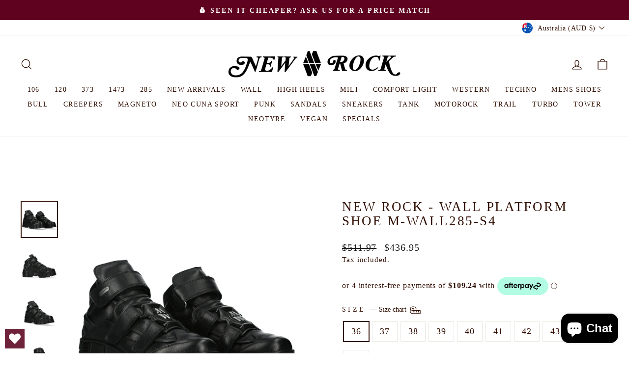

--- FILE ---
content_type: text/html; charset=utf-8
request_url: https://newrock.net.au/products/m-wall285-s4
body_size: 39898
content:
<!doctype html>
<html class="no-js" lang="en" dir="ltr">
<head>
  <meta charset="utf-8">
  <meta http-equiv="X-UA-Compatible" content="IE=edge,chrome=1">
  <meta name="viewport" content="width=device-width,initial-scale=1">
  <meta name="theme-color" content="#5f021f">
  <link rel="canonical" href="https://newrock.net.au/products/m-wall285-s4">
  <link rel="preconnect" href="https://cdn.shopify.com" crossorigin>
  <link rel="preconnect" href="https://fonts.shopifycdn.com" crossorigin>
  <link rel="dns-prefetch" href="https://productreviews.shopifycdn.com">
  <link rel="dns-prefetch" href="https://ajax.googleapis.com">
  <link rel="dns-prefetch" href="https://maps.googleapis.com">
  <link rel="dns-prefetch" href="https://maps.gstatic.com"><link rel="shortcut icon" href="//newrock.net.au/cdn/shop/files/NRflavicon_ecaaf884-3107-4213-8083-4f9a8e01dd64_32x32.png?v=1767852561" type="image/png" /><title>New Rock - Wall Platform Shoe M-WALL285-S4
&ndash; New Rock Australia
</title>
<meta name="description" content="From the Wall Collection, M-WALL285-S4 stacks height and presence without losing balance.All‑day support, after‑dark drama—your new go‑to statement pair.⚡ Genuine leather upper &amp;amp; calfskin lining⚡ Lace-up closure⚡ Chunky PU‑Ultra sole⚡ Handcrafted in SpainSpecifications⚡ Collection: Wall⚡ Closure: Lace-up⚡ Upper: Le"><meta property="og:site_name" content="New Rock Australia">
  <meta property="og:url" content="https://newrock.net.au/products/m-wall285-s4">
  <meta property="og:title" content="New Rock - Wall Platform Shoe M-WALL285-S4">
  <meta property="og:type" content="product">
  <meta property="og:description" content="From the Wall Collection, M-WALL285-S4 stacks height and presence without losing balance.All‑day support, after‑dark drama—your new go‑to statement pair.⚡ Genuine leather upper &amp;amp; calfskin lining⚡ Lace-up closure⚡ Chunky PU‑Ultra sole⚡ Handcrafted in SpainSpecifications⚡ Collection: Wall⚡ Closure: Lace-up⚡ Upper: Le"><meta property="og:image" content="http://newrock.net.au/cdn/shop/files/M-WALL285-S4_ebe11b07-393d-449e-aee4-5bcaf7aa0c60.jpg?v=1756279437">
    <meta property="og:image:secure_url" content="https://newrock.net.au/cdn/shop/files/M-WALL285-S4_ebe11b07-393d-449e-aee4-5bcaf7aa0c60.jpg?v=1756279437">
    <meta property="og:image:width" content="1200">
    <meta property="og:image:height" content="1200"><meta name="twitter:site" content="@">
  <meta name="twitter:card" content="summary_large_image">
  <meta name="twitter:title" content="New Rock - Wall Platform Shoe M-WALL285-S4">
  <meta name="twitter:description" content="From the Wall Collection, M-WALL285-S4 stacks height and presence without losing balance.All‑day support, after‑dark drama—your new go‑to statement pair.⚡ Genuine leather upper &amp;amp; calfskin lining⚡ Lace-up closure⚡ Chunky PU‑Ultra sole⚡ Handcrafted in SpainSpecifications⚡ Collection: Wall⚡ Closure: Lace-up⚡ Upper: Le">
<script async crossorigin fetchpriority="high" src="/cdn/shopifycloud/importmap-polyfill/es-modules-shim.2.4.0.js"></script>
<script type="importmap">
{
  "imports": {
    "element.base-media": "//newrock.net.au/cdn/shop/t/6/assets/element.base-media.js?v=61305152781971747521765781943",
    "element.image.parallax": "//newrock.net.au/cdn/shop/t/6/assets/element.image.parallax.js?v=59188309605188605141765781943",
    "element.model": "//newrock.net.au/cdn/shop/t/6/assets/element.model.js?v=104979259955732717291765781944",
    "element.quantity-selector": "//newrock.net.au/cdn/shop/t/6/assets/element.quantity-selector.js?v=68208048201360514121765781944",
    "element.text.rte": "//newrock.net.au/cdn/shop/t/6/assets/element.text.rte.js?v=28194737298593644281765781944",
    "element.video": "//newrock.net.au/cdn/shop/t/6/assets/element.video.js?v=110560105447302630031765781944",
    "is-land": "//newrock.net.au/cdn/shop/t/6/assets/is-land.min.js?v=92343381495565747271765781944",
    "util.misc": "//newrock.net.au/cdn/shop/t/6/assets/util.misc.js?v=117964846174238173191765781945",
    "util.product-loader": "//newrock.net.au/cdn/shop/t/6/assets/util.product-loader.js?v=71947287259713254281765781945",
    "util.resource-loader": "//newrock.net.au/cdn/shop/t/6/assets/util.resource-loader.js?v=81301169148003274841765781945",
    "vendor.in-view": "//newrock.net.au/cdn/shop/t/6/assets/vendor.in-view.js?v=126891093837844970591765781945"
  }
}
</script><script type="module" src="//newrock.net.au/cdn/shop/t/6/assets/is-land.min.js?v=92343381495565747271765781944"></script>
<style data-shopify>
  

  
  
  
</style><link href="//newrock.net.au/cdn/shop/t/6/assets/theme.css?v=93626464380700918791765781956" rel="stylesheet" type="text/css" media="all" />
<style data-shopify>:root {
    --typeHeaderPrimary: "New York";
    --typeHeaderFallback: Iowan Old Style, Apple Garamond, Baskerville, Times New Roman, Droid Serif, Times, Source Serif Pro, serif, Apple Color Emoji, Segoe UI Emoji, Segoe UI Symbol;
    --typeHeaderSize: 32px;
    --typeHeaderWeight: 400;
    --typeHeaderLineHeight: 1.1;
    --typeHeaderSpacing: 0.1em;

    --typeBasePrimary:"New York";
    --typeBaseFallback:Iowan Old Style, Apple Garamond, Baskerville, Times New Roman, Droid Serif, Times, Source Serif Pro, serif, Apple Color Emoji, Segoe UI Emoji, Segoe UI Symbol;
    --typeBaseSize: 18px;
    --typeBaseWeight: 400;
    --typeBaseSpacing: 0.05em;
    --typeBaseLineHeight: 1.4;
    --typeBaselineHeightMinus01: 1.3;

    --typeCollectionTitle: 22px;

    --iconWeight: 3px;
    --iconLinecaps: round;

    
        --buttonRadius: 3px;
    

    --colorGridOverlayOpacity: 0.12;
    --colorAnnouncement: #5f021f;
    --colorAnnouncementText: #ffffff;

    --colorBody: #ffffff;
    --colorBodyAlpha05: rgba(255, 255, 255, 0.05);
    --colorBodyDim: #f2f2f2;
    --colorBodyLightDim: #fafafa;
    --colorBodyMediumDim: #f5f5f5;


    --colorBorder: #e8e8e1;

    --colorBtnPrimary: #5f021f;
    --colorBtnPrimaryLight: #91032f;
    --colorBtnPrimaryDim: #460117;
    --colorBtnPrimaryText: #ffffff;

    --colorCartDot: #5f021f;

    --colorDrawers: #ffffff;
    --colorDrawersDim: #f2f2f2;
    --colorDrawerBorder: #e8e8e1;
    --colorDrawerText: #321004;
    --colorDrawerTextDark: #000000;
    --colorDrawerButton: #321004;
    --colorDrawerButtonText: #ffffff;

    --colorFooter: #ffffff;
    --colorFooterText: #321004;
    --colorFooterTextAlpha01: #321004;

    --colorGridOverlay: #000000;
    --colorGridOverlayOpacity: 0.1;

    --colorHeaderTextAlpha01: rgba(50, 16, 4, 0.1);

    --colorHeroText: #ffffff;

    --colorSmallImageBg: #ffffff;
    --colorLargeImageBg: #0f0f0f;

    --colorImageOverlay: #321004;
    --colorImageOverlayOpacity: 0.1;
    --colorImageOverlayTextShadow: 0.2;

    --colorLink: #321004;

    --colorModalBg: rgba(230, 230, 230, 0.6);

    --colorNav: #ffffff;
    --colorNavText: #321004;

    --colorPrice: #1c1d1d;

    --colorSaleTag: #5f021f;
    --colorSaleTagText: #ffffff;

    --colorTextBody: #321004;
    --colorTextBodyAlpha015: rgba(50, 16, 4, 0.15);
    --colorTextBodyAlpha005: rgba(50, 16, 4, 0.05);
    --colorTextBodyAlpha008: rgba(50, 16, 4, 0.08);
    --colorTextSavings: rgba(0,0,0,0);

    --urlIcoSelect: url(//newrock.net.au/cdn/shop/t/6/assets/ico-select.svg);
    --urlIcoSelectFooter: url(//newrock.net.au/cdn/shop/t/6/assets/ico-select-footer.svg);
    --urlIcoSelectWhite: url(//newrock.net.au/cdn/shop/t/6/assets/ico-select-white.svg);

    --grid-gutter: 17px;
    --drawer-gutter: 20px;

    --sizeChartMargin: 25px 0;
    --sizeChartIconMargin: 5px;

    --newsletterReminderPadding: 40px;

    /*Shop Pay Installments*/
    --color-body-text: #321004;
    --color-body: #ffffff;
    --color-bg: #ffffff;
    }

    .placeholder-content {
    background-image: linear-gradient(100deg, #ffffff 40%, #f7f7f7 63%, #ffffff 79%);
    }</style><script>
    document.documentElement.className = document.documentElement.className.replace('no-js', 'js');

    window.theme = window.theme || {};
    theme.routes = {
      home: "/",
      cart: "/cart.js",
      cartPage: "/cart",
      cartAdd: "/cart/add.js",
      cartChange: "/cart/change.js",
      search: "/search",
      predictiveSearch: "/search/suggest"
    };
    theme.strings = {
      soldOut: "Sold Out",
      unavailable: "Unavailable",
      inStockLabel: "In stock, ready to ship",
      oneStockLabel: "Low stock - [count] item left",
      otherStockLabel: "Low stock - [count] items left",
      willNotShipUntil: "Ready to ship [date]",
      willBeInStockAfter: "Back in stock [date]",
      waitingForStock: "Pre-Order",
      savePrice: "Save [saved_amount]",
      cartEmpty: "Your cart is currently empty.",
      cartTermsConfirmation: "You must agree with the terms and conditions of sales to check out",
      searchCollections: "Collections",
      searchPages: "Pages",
      searchArticles: "Articles",
      productFrom: "from ",
      maxQuantity: "You can only have [quantity] of [title] in your cart."
    };
    theme.settings = {
      cartType: "drawer",
      isCustomerTemplate: false,
      moneyFormat: "${{amount}}",
      saveType: "dollar",
      productImageSize: "natural",
      productImageCover: true,
      predictiveSearch: true,
      predictiveSearchType: null,
      predictiveSearchVendor: false,
      predictiveSearchPrice: false,
      quickView: true,
      themeName: 'Impulse',
      themeVersion: "8.1.0"
    };
  </script>

  <script>window.performance && window.performance.mark && window.performance.mark('shopify.content_for_header.start');</script><meta id="shopify-digital-wallet" name="shopify-digital-wallet" content="/3834413171/digital_wallets/dialog">
<meta name="shopify-checkout-api-token" content="ccf4b00a8ff25f3af91c7ed708c41547">
<meta id="in-context-paypal-metadata" data-shop-id="3834413171" data-venmo-supported="false" data-environment="production" data-locale="en_US" data-paypal-v4="true" data-currency="AUD">
<link rel="alternate" type="application/json+oembed" href="https://newrock.net.au/products/m-wall285-s4.oembed">
<script async="async" src="/checkouts/internal/preloads.js?locale=en-AU"></script>
<link rel="preconnect" href="https://shop.app" crossorigin="anonymous">
<script async="async" src="https://shop.app/checkouts/internal/preloads.js?locale=en-AU&shop_id=3834413171" crossorigin="anonymous"></script>
<script id="apple-pay-shop-capabilities" type="application/json">{"shopId":3834413171,"countryCode":"AU","currencyCode":"AUD","merchantCapabilities":["supports3DS"],"merchantId":"gid:\/\/shopify\/Shop\/3834413171","merchantName":"New Rock Australia","requiredBillingContactFields":["postalAddress","email","phone"],"requiredShippingContactFields":["postalAddress","email","phone"],"shippingType":"shipping","supportedNetworks":["visa","masterCard","amex","jcb"],"total":{"type":"pending","label":"New Rock Australia","amount":"1.00"},"shopifyPaymentsEnabled":true,"supportsSubscriptions":true}</script>
<script id="shopify-features" type="application/json">{"accessToken":"ccf4b00a8ff25f3af91c7ed708c41547","betas":["rich-media-storefront-analytics"],"domain":"newrock.net.au","predictiveSearch":true,"shopId":3834413171,"locale":"en"}</script>
<script>var Shopify = Shopify || {};
Shopify.shop = "new-rock-australia.myshopify.com";
Shopify.locale = "en";
Shopify.currency = {"active":"AUD","rate":"1.0"};
Shopify.country = "AU";
Shopify.theme = {"name":"Impulse","id":184240668958,"schema_name":"Impulse","schema_version":"8.1.0","theme_store_id":857,"role":"main"};
Shopify.theme.handle = "null";
Shopify.theme.style = {"id":null,"handle":null};
Shopify.cdnHost = "newrock.net.au/cdn";
Shopify.routes = Shopify.routes || {};
Shopify.routes.root = "/";</script>
<script type="module">!function(o){(o.Shopify=o.Shopify||{}).modules=!0}(window);</script>
<script>!function(o){function n(){var o=[];function n(){o.push(Array.prototype.slice.apply(arguments))}return n.q=o,n}var t=o.Shopify=o.Shopify||{};t.loadFeatures=n(),t.autoloadFeatures=n()}(window);</script>
<script>
  window.ShopifyPay = window.ShopifyPay || {};
  window.ShopifyPay.apiHost = "shop.app\/pay";
  window.ShopifyPay.redirectState = null;
</script>
<script id="shop-js-analytics" type="application/json">{"pageType":"product"}</script>
<script defer="defer" async type="module" src="//newrock.net.au/cdn/shopifycloud/shop-js/modules/v2/client.init-shop-cart-sync_BT-GjEfc.en.esm.js"></script>
<script defer="defer" async type="module" src="//newrock.net.au/cdn/shopifycloud/shop-js/modules/v2/chunk.common_D58fp_Oc.esm.js"></script>
<script defer="defer" async type="module" src="//newrock.net.au/cdn/shopifycloud/shop-js/modules/v2/chunk.modal_xMitdFEc.esm.js"></script>
<script type="module">
  await import("//newrock.net.au/cdn/shopifycloud/shop-js/modules/v2/client.init-shop-cart-sync_BT-GjEfc.en.esm.js");
await import("//newrock.net.au/cdn/shopifycloud/shop-js/modules/v2/chunk.common_D58fp_Oc.esm.js");
await import("//newrock.net.au/cdn/shopifycloud/shop-js/modules/v2/chunk.modal_xMitdFEc.esm.js");

  window.Shopify.SignInWithShop?.initShopCartSync?.({"fedCMEnabled":true,"windoidEnabled":true});

</script>
<script>
  window.Shopify = window.Shopify || {};
  if (!window.Shopify.featureAssets) window.Shopify.featureAssets = {};
  window.Shopify.featureAssets['shop-js'] = {"shop-cart-sync":["modules/v2/client.shop-cart-sync_DZOKe7Ll.en.esm.js","modules/v2/chunk.common_D58fp_Oc.esm.js","modules/v2/chunk.modal_xMitdFEc.esm.js"],"init-fed-cm":["modules/v2/client.init-fed-cm_B6oLuCjv.en.esm.js","modules/v2/chunk.common_D58fp_Oc.esm.js","modules/v2/chunk.modal_xMitdFEc.esm.js"],"shop-cash-offers":["modules/v2/client.shop-cash-offers_D2sdYoxE.en.esm.js","modules/v2/chunk.common_D58fp_Oc.esm.js","modules/v2/chunk.modal_xMitdFEc.esm.js"],"shop-login-button":["modules/v2/client.shop-login-button_QeVjl5Y3.en.esm.js","modules/v2/chunk.common_D58fp_Oc.esm.js","modules/v2/chunk.modal_xMitdFEc.esm.js"],"pay-button":["modules/v2/client.pay-button_DXTOsIq6.en.esm.js","modules/v2/chunk.common_D58fp_Oc.esm.js","modules/v2/chunk.modal_xMitdFEc.esm.js"],"shop-button":["modules/v2/client.shop-button_DQZHx9pm.en.esm.js","modules/v2/chunk.common_D58fp_Oc.esm.js","modules/v2/chunk.modal_xMitdFEc.esm.js"],"avatar":["modules/v2/client.avatar_BTnouDA3.en.esm.js"],"init-windoid":["modules/v2/client.init-windoid_CR1B-cfM.en.esm.js","modules/v2/chunk.common_D58fp_Oc.esm.js","modules/v2/chunk.modal_xMitdFEc.esm.js"],"init-shop-for-new-customer-accounts":["modules/v2/client.init-shop-for-new-customer-accounts_C_vY_xzh.en.esm.js","modules/v2/client.shop-login-button_QeVjl5Y3.en.esm.js","modules/v2/chunk.common_D58fp_Oc.esm.js","modules/v2/chunk.modal_xMitdFEc.esm.js"],"init-shop-email-lookup-coordinator":["modules/v2/client.init-shop-email-lookup-coordinator_BI7n9ZSv.en.esm.js","modules/v2/chunk.common_D58fp_Oc.esm.js","modules/v2/chunk.modal_xMitdFEc.esm.js"],"init-shop-cart-sync":["modules/v2/client.init-shop-cart-sync_BT-GjEfc.en.esm.js","modules/v2/chunk.common_D58fp_Oc.esm.js","modules/v2/chunk.modal_xMitdFEc.esm.js"],"shop-toast-manager":["modules/v2/client.shop-toast-manager_DiYdP3xc.en.esm.js","modules/v2/chunk.common_D58fp_Oc.esm.js","modules/v2/chunk.modal_xMitdFEc.esm.js"],"init-customer-accounts":["modules/v2/client.init-customer-accounts_D9ZNqS-Q.en.esm.js","modules/v2/client.shop-login-button_QeVjl5Y3.en.esm.js","modules/v2/chunk.common_D58fp_Oc.esm.js","modules/v2/chunk.modal_xMitdFEc.esm.js"],"init-customer-accounts-sign-up":["modules/v2/client.init-customer-accounts-sign-up_iGw4briv.en.esm.js","modules/v2/client.shop-login-button_QeVjl5Y3.en.esm.js","modules/v2/chunk.common_D58fp_Oc.esm.js","modules/v2/chunk.modal_xMitdFEc.esm.js"],"shop-follow-button":["modules/v2/client.shop-follow-button_CqMgW2wH.en.esm.js","modules/v2/chunk.common_D58fp_Oc.esm.js","modules/v2/chunk.modal_xMitdFEc.esm.js"],"checkout-modal":["modules/v2/client.checkout-modal_xHeaAweL.en.esm.js","modules/v2/chunk.common_D58fp_Oc.esm.js","modules/v2/chunk.modal_xMitdFEc.esm.js"],"shop-login":["modules/v2/client.shop-login_D91U-Q7h.en.esm.js","modules/v2/chunk.common_D58fp_Oc.esm.js","modules/v2/chunk.modal_xMitdFEc.esm.js"],"lead-capture":["modules/v2/client.lead-capture_BJmE1dJe.en.esm.js","modules/v2/chunk.common_D58fp_Oc.esm.js","modules/v2/chunk.modal_xMitdFEc.esm.js"],"payment-terms":["modules/v2/client.payment-terms_Ci9AEqFq.en.esm.js","modules/v2/chunk.common_D58fp_Oc.esm.js","modules/v2/chunk.modal_xMitdFEc.esm.js"]};
</script>
<script>(function() {
  var isLoaded = false;
  function asyncLoad() {
    if (isLoaded) return;
    isLoaded = true;
    var urls = ["\/\/static.zotabox.com\/3\/5\/35212cdd51dfcb5ed1d5332b4b451d85\/widgets.js?shop=new-rock-australia.myshopify.com","\/\/shopify.privy.com\/widget.js?shop=new-rock-australia.myshopify.com","https:\/\/cdn.hextom.com\/js\/quickannouncementbar.js?shop=new-rock-australia.myshopify.com"];
    for (var i = 0; i < urls.length; i++) {
      var s = document.createElement('script');
      s.type = 'text/javascript';
      s.async = true;
      s.src = urls[i];
      var x = document.getElementsByTagName('script')[0];
      x.parentNode.insertBefore(s, x);
    }
  };
  if(window.attachEvent) {
    window.attachEvent('onload', asyncLoad);
  } else {
    window.addEventListener('load', asyncLoad, false);
  }
})();</script>
<script id="__st">var __st={"a":3834413171,"offset":28800,"reqid":"b899afbe-0367-4e0e-ad39-534035cb2f8e-1769417990","pageurl":"newrock.net.au\/products\/m-wall285-s4","u":"183caa72a592","p":"product","rtyp":"product","rid":8838718095646};</script>
<script>window.ShopifyPaypalV4VisibilityTracking = true;</script>
<script id="captcha-bootstrap">!function(){'use strict';const t='contact',e='account',n='new_comment',o=[[t,t],['blogs',n],['comments',n],[t,'customer']],c=[[e,'customer_login'],[e,'guest_login'],[e,'recover_customer_password'],[e,'create_customer']],r=t=>t.map((([t,e])=>`form[action*='/${t}']:not([data-nocaptcha='true']) input[name='form_type'][value='${e}']`)).join(','),a=t=>()=>t?[...document.querySelectorAll(t)].map((t=>t.form)):[];function s(){const t=[...o],e=r(t);return a(e)}const i='password',u='form_key',d=['recaptcha-v3-token','g-recaptcha-response','h-captcha-response',i],f=()=>{try{return window.sessionStorage}catch{return}},m='__shopify_v',_=t=>t.elements[u];function p(t,e,n=!1){try{const o=window.sessionStorage,c=JSON.parse(o.getItem(e)),{data:r}=function(t){const{data:e,action:n}=t;return t[m]||n?{data:e,action:n}:{data:t,action:n}}(c);for(const[e,n]of Object.entries(r))t.elements[e]&&(t.elements[e].value=n);n&&o.removeItem(e)}catch(o){console.error('form repopulation failed',{error:o})}}const l='form_type',E='cptcha';function T(t){t.dataset[E]=!0}const w=window,h=w.document,L='Shopify',v='ce_forms',y='captcha';let A=!1;((t,e)=>{const n=(g='f06e6c50-85a8-45c8-87d0-21a2b65856fe',I='https://cdn.shopify.com/shopifycloud/storefront-forms-hcaptcha/ce_storefront_forms_captcha_hcaptcha.v1.5.2.iife.js',D={infoText:'Protected by hCaptcha',privacyText:'Privacy',termsText:'Terms'},(t,e,n)=>{const o=w[L][v],c=o.bindForm;if(c)return c(t,g,e,D).then(n);var r;o.q.push([[t,g,e,D],n]),r=I,A||(h.body.append(Object.assign(h.createElement('script'),{id:'captcha-provider',async:!0,src:r})),A=!0)});var g,I,D;w[L]=w[L]||{},w[L][v]=w[L][v]||{},w[L][v].q=[],w[L][y]=w[L][y]||{},w[L][y].protect=function(t,e){n(t,void 0,e),T(t)},Object.freeze(w[L][y]),function(t,e,n,w,h,L){const[v,y,A,g]=function(t,e,n){const i=e?o:[],u=t?c:[],d=[...i,...u],f=r(d),m=r(i),_=r(d.filter((([t,e])=>n.includes(e))));return[a(f),a(m),a(_),s()]}(w,h,L),I=t=>{const e=t.target;return e instanceof HTMLFormElement?e:e&&e.form},D=t=>v().includes(t);t.addEventListener('submit',(t=>{const e=I(t);if(!e)return;const n=D(e)&&!e.dataset.hcaptchaBound&&!e.dataset.recaptchaBound,o=_(e),c=g().includes(e)&&(!o||!o.value);(n||c)&&t.preventDefault(),c&&!n&&(function(t){try{if(!f())return;!function(t){const e=f();if(!e)return;const n=_(t);if(!n)return;const o=n.value;o&&e.removeItem(o)}(t);const e=Array.from(Array(32),(()=>Math.random().toString(36)[2])).join('');!function(t,e){_(t)||t.append(Object.assign(document.createElement('input'),{type:'hidden',name:u})),t.elements[u].value=e}(t,e),function(t,e){const n=f();if(!n)return;const o=[...t.querySelectorAll(`input[type='${i}']`)].map((({name:t})=>t)),c=[...d,...o],r={};for(const[a,s]of new FormData(t).entries())c.includes(a)||(r[a]=s);n.setItem(e,JSON.stringify({[m]:1,action:t.action,data:r}))}(t,e)}catch(e){console.error('failed to persist form',e)}}(e),e.submit())}));const S=(t,e)=>{t&&!t.dataset[E]&&(n(t,e.some((e=>e===t))),T(t))};for(const o of['focusin','change'])t.addEventListener(o,(t=>{const e=I(t);D(e)&&S(e,y())}));const B=e.get('form_key'),M=e.get(l),P=B&&M;t.addEventListener('DOMContentLoaded',(()=>{const t=y();if(P)for(const e of t)e.elements[l].value===M&&p(e,B);[...new Set([...A(),...v().filter((t=>'true'===t.dataset.shopifyCaptcha))])].forEach((e=>S(e,t)))}))}(h,new URLSearchParams(w.location.search),n,t,e,['guest_login'])})(!0,!0)}();</script>
<script integrity="sha256-4kQ18oKyAcykRKYeNunJcIwy7WH5gtpwJnB7kiuLZ1E=" data-source-attribution="shopify.loadfeatures" defer="defer" src="//newrock.net.au/cdn/shopifycloud/storefront/assets/storefront/load_feature-a0a9edcb.js" crossorigin="anonymous"></script>
<script crossorigin="anonymous" defer="defer" src="//newrock.net.au/cdn/shopifycloud/storefront/assets/shopify_pay/storefront-65b4c6d7.js?v=20250812"></script>
<script data-source-attribution="shopify.dynamic_checkout.dynamic.init">var Shopify=Shopify||{};Shopify.PaymentButton=Shopify.PaymentButton||{isStorefrontPortableWallets:!0,init:function(){window.Shopify.PaymentButton.init=function(){};var t=document.createElement("script");t.src="https://newrock.net.au/cdn/shopifycloud/portable-wallets/latest/portable-wallets.en.js",t.type="module",document.head.appendChild(t)}};
</script>
<script data-source-attribution="shopify.dynamic_checkout.buyer_consent">
  function portableWalletsHideBuyerConsent(e){var t=document.getElementById("shopify-buyer-consent"),n=document.getElementById("shopify-subscription-policy-button");t&&n&&(t.classList.add("hidden"),t.setAttribute("aria-hidden","true"),n.removeEventListener("click",e))}function portableWalletsShowBuyerConsent(e){var t=document.getElementById("shopify-buyer-consent"),n=document.getElementById("shopify-subscription-policy-button");t&&n&&(t.classList.remove("hidden"),t.removeAttribute("aria-hidden"),n.addEventListener("click",e))}window.Shopify?.PaymentButton&&(window.Shopify.PaymentButton.hideBuyerConsent=portableWalletsHideBuyerConsent,window.Shopify.PaymentButton.showBuyerConsent=portableWalletsShowBuyerConsent);
</script>
<script>
  function portableWalletsCleanup(e){e&&e.src&&console.error("Failed to load portable wallets script "+e.src);var t=document.querySelectorAll("shopify-accelerated-checkout .shopify-payment-button__skeleton, shopify-accelerated-checkout-cart .wallet-cart-button__skeleton"),e=document.getElementById("shopify-buyer-consent");for(let e=0;e<t.length;e++)t[e].remove();e&&e.remove()}function portableWalletsNotLoadedAsModule(e){e instanceof ErrorEvent&&"string"==typeof e.message&&e.message.includes("import.meta")&&"string"==typeof e.filename&&e.filename.includes("portable-wallets")&&(window.removeEventListener("error",portableWalletsNotLoadedAsModule),window.Shopify.PaymentButton.failedToLoad=e,"loading"===document.readyState?document.addEventListener("DOMContentLoaded",window.Shopify.PaymentButton.init):window.Shopify.PaymentButton.init())}window.addEventListener("error",portableWalletsNotLoadedAsModule);
</script>

<script type="module" src="https://newrock.net.au/cdn/shopifycloud/portable-wallets/latest/portable-wallets.en.js" onError="portableWalletsCleanup(this)" crossorigin="anonymous"></script>
<script nomodule>
  document.addEventListener("DOMContentLoaded", portableWalletsCleanup);
</script>

<link id="shopify-accelerated-checkout-styles" rel="stylesheet" media="screen" href="https://newrock.net.au/cdn/shopifycloud/portable-wallets/latest/accelerated-checkout-backwards-compat.css" crossorigin="anonymous">
<style id="shopify-accelerated-checkout-cart">
        #shopify-buyer-consent {
  margin-top: 1em;
  display: inline-block;
  width: 100%;
}

#shopify-buyer-consent.hidden {
  display: none;
}

#shopify-subscription-policy-button {
  background: none;
  border: none;
  padding: 0;
  text-decoration: underline;
  font-size: inherit;
  cursor: pointer;
}

#shopify-subscription-policy-button::before {
  box-shadow: none;
}

      </style>

<script>window.performance && window.performance.mark && window.performance.mark('shopify.content_for_header.end');</script>

  <style data-shopify>
    :root {
      /* Root Variables */
      /* ========================= */
      --root-color-primary: #321004;
      --color-primary: #321004;
      --root-color-secondary: #ffffff;
      --color-secondary: #ffffff;
      --color-sale-tag: #5f021f;
      --color-sale-tag-text: #ffffff;
      --layout-section-padding-block: 3rem;
      --layout-section-padding-inline--md: 40px;
      --layout-section-max-inline-size: 1420px; 


      /* Text */
      /* ========================= */
      
      /* Body Font Styles */
      --element-text-font-family--body: "New York";
      --element-text-font-family-fallback--body: Iowan Old Style, Apple Garamond, Baskerville, Times New Roman, Droid Serif, Times, Source Serif Pro, serif, Apple Color Emoji, Segoe UI Emoji, Segoe UI Symbol;
      --element-text-font-weight--body: 400;
      --element-text-letter-spacing--body: 0.05em;
      --element-text-text-transform--body: none;

      /* Body Font Sizes */
      --element-text-font-size--body: initial;
      --element-text-font-size--body-xs: 14px;
      --element-text-font-size--body-sm: 16px;
      --element-text-font-size--body-md: 18px;
      --element-text-font-size--body-lg: 20px;
      
      /* Body Line Heights */
      --element-text-line-height--body: 1.4;

      /* Heading Font Styles */
      --element-text-font-family--heading: "New York";
      --element-text-font-family-fallback--heading: Iowan Old Style, Apple Garamond, Baskerville, Times New Roman, Droid Serif, Times, Source Serif Pro, serif, Apple Color Emoji, Segoe UI Emoji, Segoe UI Symbol;
      --element-text-font-weight--heading: 400;
      --element-text-letter-spacing--heading: 0.1em;
      
      
      --element-text-text-transform--heading: uppercase;
       
      
      
      /* Heading Font Sizes */
      --element-text-font-size--heading-2xl: 48px;
      --element-text-font-size--heading-xl: 32px;
      --element-text-font-size--heading-lg: 26px;
      --element-text-font-size--heading-md: 24px;
      --element-text-font-size--heading-sm: 18px;
      --element-text-font-size--heading-xs: 16px;
      
      /* Heading Line Heights */
      --element-text-line-height--heading: 1.1;

      /* Buttons */
      /* ========================= */
      
          --element-button-radius: 3px;
      

      --element-button-padding-block: 12px;
      --element-button-text-transform: uppercase;
      --element-button-font-weight: 800;
      --element-button-font-size: max(calc(var(--typeBaseSize) - 4px), 13px);
      --element-button-letter-spacing: .3em;

      /* Base Color Variables */
      --element-button-color-primary: #5f021f;
      --element-button-color-secondary: #ffffff;
      --element-button-shade-border: 100%;

      /* Hover State Variables */
      --element-button-shade-background--hover: 0%;
      --element-button-shade-border--hover: 100%;

      /* Focus State Variables */
      --element-button-color-focus: var(--color-focus);

      /* Inputs */
      /* ========================= */
      
          --element-icon-radius: 3px;
      

      --element-input-font-size: var(--element-text-font-size--body-sm);
      --element-input-box-shadow-shade: 100%;

      /* Hover State Variables */
      --element-input-background-shade--hover: 0%;
      --element-input-box-shadow-spread-radius--hover: 1px;
    }

    @media only screen and (max-width: 768px) {
      :root {
        --element-button-font-size: max(calc(var(--typeBaseSize) - 5px), 11px);
      }
    }

    .element-radio {
        &:has(input[type='radio']:checked) {
          --element-button-color: var(--element-button-color-secondary);
        }
    }

    /* ATC Button Overrides */
    /* ========================= */

    .element-button[type="submit"],
    .element-button[type="submit"] .element-text,
    .element-button--shopify-payment-wrapper button {
      --element-button-padding-block: 13px;
      --element-button-padding-inline: 20px;
      --element-button-line-height: 1.42;
      --_font-size--body-md: var(--element-button-font-size);

      line-height: 1.42 !important;
    }

    /* When dynamic checkout is enabled */
    product-form:has(.element-button--shopify-payment-wrapper) {
      --element-button-color: #321004;

      .element-button[type="submit"],
      .element-button--shopify-payment-wrapper button {
        min-height: 50px !important;
      }

      .shopify-payment-button {
        margin: 0;
      }
    }

    /* Hover animation for non-angled buttons */
    body:not([data-button_style='angled']) .element-button[type="submit"] {
      position: relative;
      overflow: hidden;

      &:after {
        content: '';
        position: absolute;
        top: 0;
        left: 150%;
        width: 200%;
        height: 100%;
        transform: skewX(-20deg);
        background-image: linear-gradient(to right,transparent, rgba(255,255,255,.25),transparent);
      }

      &:hover:after {
        animation: shine 0.75s cubic-bezier(0.01, 0.56, 1, 1);
      }
    }

    /* ANGLED STYLE - ATC Button Overrides */
    /* ========================= */
    
    [data-button_style='angled'] {
      --element-button-shade-background--active: var(--element-button-shade-background);
      --element-button-shade-border--active: var(--element-button-shade-border);

      .element-button[type="submit"] {
        --_box-shadow: none;

        position: relative;
        max-width: 94%;
        border-top: 1px solid #5f021f;
        border-bottom: 1px solid #5f021f;
        
        &:before,
        &:after {
          content: '';
          position: absolute;
          display: block;
          top: -1px;
          bottom: -1px;
          width: 20px;
          transform: skewX(-12deg);
          background-color: #5f021f;
        }
        
        &:before {
          left: -6px;
        }
        
        &:after {
          right: -6px;
        }
      }

      /* When dynamic checkout is enabled */
      product-form:has(.element-button--shopify-payment-wrapper) {
        .element-button[type="submit"]:before,
        .element-button[type="submit"]:after {
          background-color: color-mix(in srgb,var(--_color-text) var(--_shade-background),var(--_color-background));
          border-top: 1px solid #5f021f;
          border-bottom: 1px solid #5f021f;
        }

        .element-button[type="submit"]:before {
          border-left: 1px solid #5f021f;
        }
        
        .element-button[type="submit"]:after {
          border-right: 1px solid #5f021f;
        }
      }

      .element-button--shopify-payment-wrapper {
        --_color-background: #5f021f;

        button:hover,
        button:before,
        button:after {
          background-color: color-mix(in srgb,var(--_color-text) var(--_shade-background),var(--_color-background)) !important;
        }

        button:not(button:focus-visible) {
          box-shadow: none !important;
        }
      }
    }
  </style>

  <script src="//newrock.net.au/cdn/shop/t/6/assets/vendor-scripts-v11.js" defer="defer"></script><link rel="stylesheet" href="//newrock.net.au/cdn/shop/t/6/assets/country-flags.css"><script src="//newrock.net.au/cdn/shop/t/6/assets/theme.js?v=22325264162658116151765781945" defer="defer"></script>
<!-- BEGIN app block: shopify://apps/wishlist-hero/blocks/app-embed/a9a5079b-59e8-47cb-b659-ecf1c60b9b72 -->


  <script type="application/json" id="WH-ProductJson-product-template">
    {"id":8838718095646,"title":"New Rock - Wall Platform Shoe M-WALL285-S4","handle":"m-wall285-s4","description":"\u003cp\u003eFrom the Wall Collection, M-WALL285-S4 stacks height and presence without losing balance.\u003c\/p\u003e\u003cp\u003eAll‑day support, after‑dark drama—your new go‑to statement pair.\u003c\/p\u003e\u003cp\u003e⚡ Genuine leather upper \u0026amp; calfskin lining\u003cbr\u003e⚡ Lace-up closure\u003cbr\u003e⚡ Chunky PU‑Ultra sole\u003cbr\u003e⚡ Handcrafted in Spain\u003c\/p\u003e\u003cp\u003e\u003cstrong\u003eSpecifications\u003c\/strong\u003e\u003cbr\u003e⚡ Collection: Wall\u003cbr\u003e⚡ Closure: Lace-up\u003cbr\u003e⚡ Upper: Leather upper\u003cbr\u003e⚡ Lining: Leather lining\u003cbr\u003e⚡ Sole: PU‑Ultra\u003cbr\u003e⚡ Style code: M-WALL285-S4\u003c\/p\u003e\u003cp\u003ePerfect for concerts, alternative fashion, or bold everyday wear.\u003c\/p\u003e","published_at":"2023-10-19T15:28:25+08:00","created_at":"2023-10-19T15:28:25+08:00","vendor":"New Rock","type":"Footwear","tags":["checklist-Fast Shipping!","checklist-Great Prices!","checklist-Official New Rock Seller In Australia \u0026 New Zealand Since 2010","collections wall","new rock","platform boots","Timesact-Pre-Order","view-size-chart"],"price":43695,"price_min":43695,"price_max":43695,"available":true,"price_varies":false,"compare_at_price":51197,"compare_at_price_min":51197,"compare_at_price_max":51197,"compare_at_price_varies":false,"variants":[{"id":47238035833118,"title":"36","option1":"36","option2":null,"option3":null,"sku":"M-WALL285-S4-36","requires_shipping":true,"taxable":true,"featured_image":null,"available":true,"name":"New Rock - Wall Platform Shoe M-WALL285-S4 - 36","public_title":"36","options":["36"],"price":43695,"weight":3000,"compare_at_price":51197,"inventory_management":"shopify","barcode":null,"requires_selling_plan":false,"selling_plan_allocations":[]},{"id":47238035865886,"title":"37","option1":"37","option2":null,"option3":null,"sku":"M-WALL285-S4-37","requires_shipping":true,"taxable":true,"featured_image":null,"available":true,"name":"New Rock - Wall Platform Shoe M-WALL285-S4 - 37","public_title":"37","options":["37"],"price":43695,"weight":3000,"compare_at_price":51197,"inventory_management":"shopify","barcode":null,"requires_selling_plan":false,"selling_plan_allocations":[]},{"id":47238035898654,"title":"38","option1":"38","option2":null,"option3":null,"sku":"M-WALL285-S4-38","requires_shipping":true,"taxable":true,"featured_image":null,"available":true,"name":"New Rock - Wall Platform Shoe M-WALL285-S4 - 38","public_title":"38","options":["38"],"price":43695,"weight":3000,"compare_at_price":51197,"inventory_management":"shopify","barcode":null,"requires_selling_plan":false,"selling_plan_allocations":[]},{"id":47238035931422,"title":"39","option1":"39","option2":null,"option3":null,"sku":"M-WALL285-S4-39","requires_shipping":true,"taxable":true,"featured_image":null,"available":true,"name":"New Rock - Wall Platform Shoe M-WALL285-S4 - 39","public_title":"39","options":["39"],"price":43695,"weight":3000,"compare_at_price":51197,"inventory_management":"shopify","barcode":null,"requires_selling_plan":false,"selling_plan_allocations":[]},{"id":47238035964190,"title":"40","option1":"40","option2":null,"option3":null,"sku":"M-WALL285-S4-40","requires_shipping":true,"taxable":true,"featured_image":null,"available":true,"name":"New Rock - Wall Platform Shoe M-WALL285-S4 - 40","public_title":"40","options":["40"],"price":43695,"weight":3000,"compare_at_price":51197,"inventory_management":"shopify","barcode":null,"requires_selling_plan":false,"selling_plan_allocations":[{"price_adjustments":[{"position":1,"price":43695}],"price":43695,"compare_at_price":43695,"per_delivery_price":43695,"selling_plan_id":8657797406,"selling_plan_group_id":"24cf4cdcf1c04d36c68f5f770bd357a3307a67ed"}]},{"id":47238035996958,"title":"41","option1":"41","option2":null,"option3":null,"sku":"M-WALL285-S4-41","requires_shipping":true,"taxable":true,"featured_image":null,"available":true,"name":"New Rock - Wall Platform Shoe M-WALL285-S4 - 41","public_title":"41","options":["41"],"price":43695,"weight":3000,"compare_at_price":51197,"inventory_management":"shopify","barcode":null,"requires_selling_plan":false,"selling_plan_allocations":[]},{"id":47238036029726,"title":"42","option1":"42","option2":null,"option3":null,"sku":"M-WALL285-S4-42","requires_shipping":true,"taxable":true,"featured_image":null,"available":true,"name":"New Rock - Wall Platform Shoe M-WALL285-S4 - 42","public_title":"42","options":["42"],"price":43695,"weight":3000,"compare_at_price":51197,"inventory_management":"shopify","barcode":null,"requires_selling_plan":false,"selling_plan_allocations":[{"price_adjustments":[{"position":1,"price":43695}],"price":43695,"compare_at_price":43695,"per_delivery_price":43695,"selling_plan_id":8657797406,"selling_plan_group_id":"24cf4cdcf1c04d36c68f5f770bd357a3307a67ed"}]},{"id":47238036062494,"title":"43","option1":"43","option2":null,"option3":null,"sku":"M-WALL285-S4-43","requires_shipping":true,"taxable":true,"featured_image":null,"available":true,"name":"New Rock - Wall Platform Shoe M-WALL285-S4 - 43","public_title":"43","options":["43"],"price":43695,"weight":3000,"compare_at_price":51197,"inventory_management":"shopify","barcode":null,"requires_selling_plan":false,"selling_plan_allocations":[{"price_adjustments":[{"position":1,"price":43695}],"price":43695,"compare_at_price":43695,"per_delivery_price":43695,"selling_plan_id":8657797406,"selling_plan_group_id":"24cf4cdcf1c04d36c68f5f770bd357a3307a67ed"}]},{"id":47238036095262,"title":"44","option1":"44","option2":null,"option3":null,"sku":"M-WALL285-S4-44","requires_shipping":true,"taxable":true,"featured_image":null,"available":true,"name":"New Rock - Wall Platform Shoe M-WALL285-S4 - 44","public_title":"44","options":["44"],"price":43695,"weight":3000,"compare_at_price":51197,"inventory_management":"shopify","barcode":null,"requires_selling_plan":false,"selling_plan_allocations":[]},{"id":47238036128030,"title":"45","option1":"45","option2":null,"option3":null,"sku":"M-WALL285-S4-45","requires_shipping":true,"taxable":true,"featured_image":null,"available":true,"name":"New Rock - Wall Platform Shoe M-WALL285-S4 - 45","public_title":"45","options":["45"],"price":43695,"weight":3000,"compare_at_price":51197,"inventory_management":"shopify","barcode":null,"requires_selling_plan":false,"selling_plan_allocations":[{"price_adjustments":[{"position":1,"price":43695}],"price":43695,"compare_at_price":43695,"per_delivery_price":43695,"selling_plan_id":8657797406,"selling_plan_group_id":"24cf4cdcf1c04d36c68f5f770bd357a3307a67ed"}]}],"images":["\/\/newrock.net.au\/cdn\/shop\/files\/M-WALL285-S4_ebe11b07-393d-449e-aee4-5bcaf7aa0c60.jpg?v=1756279437","\/\/newrock.net.au\/cdn\/shop\/files\/M-WALL285-S4_1_eafa13f0-d26c-4454-8d2b-c00508cf4f7f.jpg?v=1756279437","\/\/newrock.net.au\/cdn\/shop\/files\/M-WALL285-S4_2_00bf0b93-e78e-4492-a9de-2fac2a9d1e54.jpg?v=1756279437","\/\/newrock.net.au\/cdn\/shop\/files\/M-WALL285-S4_3_9100ee0b-3bea-456e-a226-6f28bacc5b5f.jpg?v=1756279437","\/\/newrock.net.au\/cdn\/shop\/files\/M-WALL285-S4_4_f9b0f1da-64a5-441b-b55f-6d18b68e8c47.jpg?v=1756279437","\/\/newrock.net.au\/cdn\/shop\/files\/M-WALL285-S4_5_e39f0f5a-d9be-4030-a5f2-26c6ab40efbc.jpg?v=1756279437","\/\/newrock.net.au\/cdn\/shop\/files\/M-WALL285-S4_6_7b372114-4d70-4466-86ab-e9d525774e87.jpg?v=1756279437"],"featured_image":"\/\/newrock.net.au\/cdn\/shop\/files\/M-WALL285-S4_ebe11b07-393d-449e-aee4-5bcaf7aa0c60.jpg?v=1756279437","options":["Size"],"media":[{"alt":"New Rock - Wall Platform Shoe M-WALL285-S4","id":53174621733150,"position":1,"preview_image":{"aspect_ratio":1.0,"height":1200,"width":1200,"src":"\/\/newrock.net.au\/cdn\/shop\/files\/M-WALL285-S4_ebe11b07-393d-449e-aee4-5bcaf7aa0c60.jpg?v=1756279437"},"aspect_ratio":1.0,"height":1200,"media_type":"image","src":"\/\/newrock.net.au\/cdn\/shop\/files\/M-WALL285-S4_ebe11b07-393d-449e-aee4-5bcaf7aa0c60.jpg?v=1756279437","width":1200},{"alt":"New Rock - Wall Platform Shoe M-WALL285-S4","id":53174621765918,"position":2,"preview_image":{"aspect_ratio":1.0,"height":1200,"width":1200,"src":"\/\/newrock.net.au\/cdn\/shop\/files\/M-WALL285-S4_1_eafa13f0-d26c-4454-8d2b-c00508cf4f7f.jpg?v=1756279437"},"aspect_ratio":1.0,"height":1200,"media_type":"image","src":"\/\/newrock.net.au\/cdn\/shop\/files\/M-WALL285-S4_1_eafa13f0-d26c-4454-8d2b-c00508cf4f7f.jpg?v=1756279437","width":1200},{"alt":"New Rock - Wall Platform Shoe M-WALL285-S4","id":53174621798686,"position":3,"preview_image":{"aspect_ratio":1.0,"height":1200,"width":1200,"src":"\/\/newrock.net.au\/cdn\/shop\/files\/M-WALL285-S4_2_00bf0b93-e78e-4492-a9de-2fac2a9d1e54.jpg?v=1756279437"},"aspect_ratio":1.0,"height":1200,"media_type":"image","src":"\/\/newrock.net.au\/cdn\/shop\/files\/M-WALL285-S4_2_00bf0b93-e78e-4492-a9de-2fac2a9d1e54.jpg?v=1756279437","width":1200},{"alt":"New Rock - Wall Platform Shoe M-WALL285-S4","id":53174621831454,"position":4,"preview_image":{"aspect_ratio":1.0,"height":1200,"width":1200,"src":"\/\/newrock.net.au\/cdn\/shop\/files\/M-WALL285-S4_3_9100ee0b-3bea-456e-a226-6f28bacc5b5f.jpg?v=1756279437"},"aspect_ratio":1.0,"height":1200,"media_type":"image","src":"\/\/newrock.net.au\/cdn\/shop\/files\/M-WALL285-S4_3_9100ee0b-3bea-456e-a226-6f28bacc5b5f.jpg?v=1756279437","width":1200},{"alt":"New Rock - Wall Platform Shoe M-WALL285-S4","id":53174621864222,"position":5,"preview_image":{"aspect_ratio":1.0,"height":1083,"width":1083,"src":"\/\/newrock.net.au\/cdn\/shop\/files\/M-WALL285-S4_4_f9b0f1da-64a5-441b-b55f-6d18b68e8c47.jpg?v=1756279437"},"aspect_ratio":1.0,"height":1083,"media_type":"image","src":"\/\/newrock.net.au\/cdn\/shop\/files\/M-WALL285-S4_4_f9b0f1da-64a5-441b-b55f-6d18b68e8c47.jpg?v=1756279437","width":1083},{"alt":"New Rock - Wall Platform Shoe M-WALL285-S4","id":53174621896990,"position":6,"preview_image":{"aspect_ratio":1.0,"height":1200,"width":1200,"src":"\/\/newrock.net.au\/cdn\/shop\/files\/M-WALL285-S4_5_e39f0f5a-d9be-4030-a5f2-26c6ab40efbc.jpg?v=1756279437"},"aspect_ratio":1.0,"height":1200,"media_type":"image","src":"\/\/newrock.net.au\/cdn\/shop\/files\/M-WALL285-S4_5_e39f0f5a-d9be-4030-a5f2-26c6ab40efbc.jpg?v=1756279437","width":1200},{"alt":"New Rock - Wall Platform Shoe M-WALL285-S4","id":53174621929758,"position":7,"preview_image":{"aspect_ratio":1.0,"height":1200,"width":1200,"src":"\/\/newrock.net.au\/cdn\/shop\/files\/M-WALL285-S4_6_7b372114-4d70-4466-86ab-e9d525774e87.jpg?v=1756279437"},"aspect_ratio":1.0,"height":1200,"media_type":"image","src":"\/\/newrock.net.au\/cdn\/shop\/files\/M-WALL285-S4_6_7b372114-4d70-4466-86ab-e9d525774e87.jpg?v=1756279437","width":1200}],"requires_selling_plan":false,"selling_plan_groups":[{"id":"24cf4cdcf1c04d36c68f5f770bd357a3307a67ed","name":"Pre-order","options":[{"name":"FULL_PAYMENT","position":1,"values":["Pre-order: pay in full"]}],"selling_plans":[{"id":8657797406,"name":"Pre-order item delivers as soon as available","description":"","options":[{"name":"FULL_PAYMENT","position":1,"value":"Pre-order: pay in full"}],"recurring_deliveries":false,"price_adjustments":[{"order_count":null,"position":1,"value_type":"percentage","value":0}],"checkout_charge":{"value_type":"percentage","value":100}}],"app_id":"timesact"}],"content":"\u003cp\u003eFrom the Wall Collection, M-WALL285-S4 stacks height and presence without losing balance.\u003c\/p\u003e\u003cp\u003eAll‑day support, after‑dark drama—your new go‑to statement pair.\u003c\/p\u003e\u003cp\u003e⚡ Genuine leather upper \u0026amp; calfskin lining\u003cbr\u003e⚡ Lace-up closure\u003cbr\u003e⚡ Chunky PU‑Ultra sole\u003cbr\u003e⚡ Handcrafted in Spain\u003c\/p\u003e\u003cp\u003e\u003cstrong\u003eSpecifications\u003c\/strong\u003e\u003cbr\u003e⚡ Collection: Wall\u003cbr\u003e⚡ Closure: Lace-up\u003cbr\u003e⚡ Upper: Leather upper\u003cbr\u003e⚡ Lining: Leather lining\u003cbr\u003e⚡ Sole: PU‑Ultra\u003cbr\u003e⚡ Style code: M-WALL285-S4\u003c\/p\u003e\u003cp\u003ePerfect for concerts, alternative fashion, or bold everyday wear.\u003c\/p\u003e"}
  </script>

<script type="text/javascript">
  
    window.wishlisthero_buttonProdPageClasses = [];
  
  
    window.wishlisthero_cartDotClasses = [];
  
</script>
<!-- BEGIN app snippet: extraStyles -->

<style>
  .wishlisthero-floating {
    position: absolute;
    top: 5px;
    z-index: 21;
    border-radius: 100%;
    width: fit-content;
    right: 5px;
    left: auto;
    &.wlh-left-btn {
      left: 5px !important;
      right: auto !important;
    }
    &.wlh-right-btn {
      right: 5px !important;
      left: auto !important;
    }
    
  }
  @media(min-width:1300px) {
    .product-item__link.product-item__image--margins .wishlisthero-floating, {
      
        left: 50% !important;
        margin-left: -295px;
      
    }
  }
  .MuiTypography-h1,.MuiTypography-h2,.MuiTypography-h3,.MuiTypography-h4,.MuiTypography-h5,.MuiTypography-h6,.MuiButton-root,.MuiCardHeader-title a {
    font-family: ,  !important;
  }
</style>






<!-- END app snippet -->
<!-- BEGIN app snippet: renderAssets -->

  <link rel="preload" href="https://cdn.shopify.com/extensions/019badc7-12fe-783e-9dfe-907190f91114/wishlist-hero-81/assets/default.css" as="style" onload="this.onload=null;this.rel='stylesheet'">
  <noscript><link href="//cdn.shopify.com/extensions/019badc7-12fe-783e-9dfe-907190f91114/wishlist-hero-81/assets/default.css" rel="stylesheet" type="text/css" media="all" /></noscript>
  <script defer src="https://cdn.shopify.com/extensions/019badc7-12fe-783e-9dfe-907190f91114/wishlist-hero-81/assets/default.js"></script>
<!-- END app snippet -->


<script type="text/javascript">
  try{
  
    var scr_bdl_path = "https://cdn.shopify.com/extensions/019badc7-12fe-783e-9dfe-907190f91114/wishlist-hero-81/assets/bundle2.js";
    window._wh_asset_path = scr_bdl_path.substring(0,scr_bdl_path.lastIndexOf("/")) + "/";
  

  }catch(e){ console.log(e)}
  try{

  
    window.WishListHero_setting = {"ButtonColor":"rgba(110, 35, 58, 1)","IconColor":"rgba(255, 255, 255, 1)","IconType":"Heart","IconTypeNum":"1","ThrdParty_Trans_active":false,"ButtonTextBeforeAdding":"Add to wishlist","ButtonTextAfterAdding":"ADDED TO WISHLIST","AnimationAfterAddition":"Shake side to side","ButtonTextAddToCart":"ADD TO CART","ButtonTextOutOfStock":"OUT OF STOCK","ButtonTextAddAllToCart":"ADD ALL TO CART","ButtonTextRemoveAllToCart":"REMOVE ALL FROM WISHLIST","AddedProductNotificationText":"Product added to wishlist successfully","AddedProductToCartNotificationText":"Product added to cart successfully","ViewCartLinkText":"View Cart","SharePopup_TitleText":"Share My wishlist","SharePopup_shareBtnText":"Share wishlist","SharePopup_shareHederText":"Share on Social Networks","SharePopup_shareCopyText":"Or copy Wishlist link to share","SharePopup_shareCancelBtnText":"cancel","SharePopup_shareCopyBtnText":"copy","SharePopup_shareCopiedText":"Copied","SendEMailPopup_BtnText":"send email","SendEMailPopup_FromText":"Your Name","SendEMailPopup_ToText":"To email","SendEMailPopup_BodyText":"Note","SendEMailPopup_SendBtnText":"send","SendEMailPopup_SendNotificationText":"email sent successfully","SendEMailPopup_TitleText":"Send My Wislist via Email","AddProductMessageText":"Are you sure you want to add all items to cart ?","RemoveProductMessageText":"Are you sure you want to remove this item from your wishlist ?","RemoveAllProductMessageText":"Are you sure you want to remove all items from your wishlist ?","RemovedProductNotificationText":"Product removed from wishlist successfully","AddAllOutOfStockProductNotificationText":"There seems to have been an issue adding items to cart, please try again later","RemovePopupOkText":"ok","RemovePopup_HeaderText":"ARE YOU SURE?","ViewWishlistText":"View wishlist","EmptyWishlistText":"there are no items in this wishlist","BuyNowButtonText":"Buy Now","BuyNowButtonColor":"rgb(144, 86, 162)","BuyNowTextButtonColor":"rgb(255, 255, 255)","Wishlist_Title":"My Wishlist","WishlistHeaderTitleAlignment":"Left","WishlistProductImageSize":"Normal","PriceColor":"rgba(24, 39, 50, 1)","HeaderFontSize":"30","HeaderColor":"","PriceFontSize":"18","ProductNameFontSize":"16","LaunchPointType":"floating_point","DisplayWishlistAs":"popup_window","DisplayButtonAs":"text_with_icon","PopupSize":"md","ButtonUserConfirmationState":"clicked","ButtonColorAndStyleConfirmationState":"clicked","HideAddToCartButton":false,"NoRedirectAfterAddToCart":false,"DisableGuestCustomer":false,"LoginPopupContent":"Please login to save your wishlist across devices.","LoginPopupLoginBtnText":"Login","LoginPopupContentFontSize":"20","NotificationPopupPosition":"right","WishlistButtonTextColor":"rgba(255, 255, 255, 1)","EnableRemoveFromWishlistAfterAddButtonText":"Remove from wishlist","ShareNetworks":{"Facebook":true,"Twitter":true,"LinkedIn":true,"WhatsApp":true,"Pinterest":true,"Telegram":true,"Viber":true,"Reddit":true,"Email_Client":true,"VK":true,"OK":true,"Tumblr":true,"Livejournal":true,"Mailru":true,"Workplace":true,"Line":true},"_id":"69648d2110de04ce4719cd4d","ButtonFontSize":"16","DateFontSize":"16","EnableCollection":false,"EnableShare":true,"RemovePowerBy":false,"EnableFBPixel":false,"EnableGTagIntegration":false,"EnableKlaviyoOnsiteTracking":false,"DisapleApp":false,"FloatPointPossition":"bottom_left","HeartStateToggle":true,"HeaderMenuItemsIndicator":true,"EnableRemoveFromWishlistAfterAdd":true,"Shop":"new-rock-australia.myshopify.com","shop":"new-rock-australia.myshopify.com","Status":"Active","Plan":"FREE"};
    if(typeof(window.WishListHero_setting_theme_override) != "undefined"){
                                                                                window.WishListHero_setting = {
                                                                                    ...window.WishListHero_setting,
                                                                                    ...window.WishListHero_setting_theme_override
                                                                                };
                                                                            }
                                                                            // Done

  

  }catch(e){ console.error('Error loading config',e); }
</script>


  <script src="https://cdn.shopify.com/extensions/019badc7-12fe-783e-9dfe-907190f91114/wishlist-hero-81/assets/bundle2.js" defer></script>



<script type="text/javascript">
  if (!window.__wishlistHeroArriveScriptLoaded) {
    window.__wishlistHeroArriveScriptLoaded = true;
    function wh_loadScript(scriptUrl) {
      const script = document.createElement('script'); script.src = scriptUrl;
      document.body.appendChild(script);
      return new Promise((res, rej) => { script.onload = function () { res(); }; script.onerror = function () { rej(); } });
    }
  }
  document.addEventListener("DOMContentLoaded", () => {
      wh_loadScript('https://cdn.shopify.com/extensions/019badc7-12fe-783e-9dfe-907190f91114/wishlist-hero-81/assets/arrive.min.js').then(function () {
          document.arrive('.wishlist-hero-custom-button', function (wishlistButton) {
              var ev = new
                  CustomEvent('wishlist-hero-add-to-custom-element', { detail: wishlistButton }); document.dispatchEvent(ev);
          });
      });
  });
</script>


<!-- BEGIN app snippet: TransArray -->
<script>
  window.WLH_reload_translations = function() {
    let _wlh_res = {};
    if (window.WishListHero_setting && window.WishListHero_setting['ThrdParty_Trans_active']) {

      
        

        window.WishListHero_setting["ButtonTextBeforeAdding"] = "";
        _wlh_res["ButtonTextBeforeAdding"] = "";
        

        window.WishListHero_setting["ButtonTextAfterAdding"] = "";
        _wlh_res["ButtonTextAfterAdding"] = "";
        

        window.WishListHero_setting["ButtonTextAddToCart"] = "";
        _wlh_res["ButtonTextAddToCart"] = "";
        

        window.WishListHero_setting["ButtonTextOutOfStock"] = "";
        _wlh_res["ButtonTextOutOfStock"] = "";
        

        window.WishListHero_setting["ButtonTextAddAllToCart"] = "";
        _wlh_res["ButtonTextAddAllToCart"] = "";
        

        window.WishListHero_setting["ButtonTextRemoveAllToCart"] = "";
        _wlh_res["ButtonTextRemoveAllToCart"] = "";
        

        window.WishListHero_setting["AddedProductNotificationText"] = "";
        _wlh_res["AddedProductNotificationText"] = "";
        

        window.WishListHero_setting["AddedProductToCartNotificationText"] = "";
        _wlh_res["AddedProductToCartNotificationText"] = "";
        

        window.WishListHero_setting["ViewCartLinkText"] = "";
        _wlh_res["ViewCartLinkText"] = "";
        

        window.WishListHero_setting["SharePopup_TitleText"] = "";
        _wlh_res["SharePopup_TitleText"] = "";
        

        window.WishListHero_setting["SharePopup_shareBtnText"] = "";
        _wlh_res["SharePopup_shareBtnText"] = "";
        

        window.WishListHero_setting["SharePopup_shareHederText"] = "";
        _wlh_res["SharePopup_shareHederText"] = "";
        

        window.WishListHero_setting["SharePopup_shareCopyText"] = "";
        _wlh_res["SharePopup_shareCopyText"] = "";
        

        window.WishListHero_setting["SharePopup_shareCancelBtnText"] = "";
        _wlh_res["SharePopup_shareCancelBtnText"] = "";
        

        window.WishListHero_setting["SharePopup_shareCopyBtnText"] = "";
        _wlh_res["SharePopup_shareCopyBtnText"] = "";
        

        window.WishListHero_setting["SendEMailPopup_BtnText"] = "";
        _wlh_res["SendEMailPopup_BtnText"] = "";
        

        window.WishListHero_setting["SendEMailPopup_FromText"] = "";
        _wlh_res["SendEMailPopup_FromText"] = "";
        

        window.WishListHero_setting["SendEMailPopup_ToText"] = "";
        _wlh_res["SendEMailPopup_ToText"] = "";
        

        window.WishListHero_setting["SendEMailPopup_BodyText"] = "";
        _wlh_res["SendEMailPopup_BodyText"] = "";
        

        window.WishListHero_setting["SendEMailPopup_SendBtnText"] = "";
        _wlh_res["SendEMailPopup_SendBtnText"] = "";
        

        window.WishListHero_setting["SendEMailPopup_SendNotificationText"] = "";
        _wlh_res["SendEMailPopup_SendNotificationText"] = "";
        

        window.WishListHero_setting["SendEMailPopup_TitleText"] = "";
        _wlh_res["SendEMailPopup_TitleText"] = "";
        

        window.WishListHero_setting["AddProductMessageText"] = "";
        _wlh_res["AddProductMessageText"] = "";
        

        window.WishListHero_setting["RemoveProductMessageText"] = "";
        _wlh_res["RemoveProductMessageText"] = "";
        

        window.WishListHero_setting["RemoveAllProductMessageText"] = "";
        _wlh_res["RemoveAllProductMessageText"] = "";
        

        window.WishListHero_setting["RemovedProductNotificationText"] = "";
        _wlh_res["RemovedProductNotificationText"] = "";
        

        window.WishListHero_setting["AddAllOutOfStockProductNotificationText"] = "";
        _wlh_res["AddAllOutOfStockProductNotificationText"] = "";
        

        window.WishListHero_setting["RemovePopupOkText"] = "";
        _wlh_res["RemovePopupOkText"] = "";
        

        window.WishListHero_setting["RemovePopup_HeaderText"] = "";
        _wlh_res["RemovePopup_HeaderText"] = "";
        

        window.WishListHero_setting["ViewWishlistText"] = "";
        _wlh_res["ViewWishlistText"] = "";
        

        window.WishListHero_setting["EmptyWishlistText"] = "";
        _wlh_res["EmptyWishlistText"] = "";
        

        window.WishListHero_setting["BuyNowButtonText"] = "";
        _wlh_res["BuyNowButtonText"] = "";
        

        window.WishListHero_setting["Wishlist_Title"] = "";
        _wlh_res["Wishlist_Title"] = "";
        

        window.WishListHero_setting["LoginPopupContent"] = "";
        _wlh_res["LoginPopupContent"] = "";
        

        window.WishListHero_setting["LoginPopupLoginBtnText"] = "";
        _wlh_res["LoginPopupLoginBtnText"] = "";
        

        window.WishListHero_setting["EnableRemoveFromWishlistAfterAddButtonText"] = "";
        _wlh_res["EnableRemoveFromWishlistAfterAddButtonText"] = "";
        

        window.WishListHero_setting["LowStockEmailSubject"] = "";
        _wlh_res["LowStockEmailSubject"] = "";
        

        window.WishListHero_setting["OnSaleEmailSubject"] = "";
        _wlh_res["OnSaleEmailSubject"] = "";
        

        window.WishListHero_setting["SharePopup_shareCopiedText"] = "";
        _wlh_res["SharePopup_shareCopiedText"] = "";
    }
    return _wlh_res;
  }
  window.WLH_reload_translations();
</script><!-- END app snippet -->

<!-- END app block --><script src="https://cdn.shopify.com/extensions/e8878072-2f6b-4e89-8082-94b04320908d/inbox-1254/assets/inbox-chat-loader.js" type="text/javascript" defer="defer"></script>
<script src="https://cdn.shopify.com/extensions/6da6ffdd-cf2b-4a18-80e5-578ff81399ca/klarna-on-site-messaging-33/assets/index.js" type="text/javascript" defer="defer"></script>
<script src="https://cdn.shopify.com/extensions/b80e817c-8195-4cc3-9e6e-a7c2cd975f3b/afterpay-on-site-messaging-1/assets/messaging-lib-loader.js" type="text/javascript" defer="defer"></script>
<link href="https://monorail-edge.shopifysvc.com" rel="dns-prefetch">
<script>(function(){if ("sendBeacon" in navigator && "performance" in window) {try {var session_token_from_headers = performance.getEntriesByType('navigation')[0].serverTiming.find(x => x.name == '_s').description;} catch {var session_token_from_headers = undefined;}var session_cookie_matches = document.cookie.match(/_shopify_s=([^;]*)/);var session_token_from_cookie = session_cookie_matches && session_cookie_matches.length === 2 ? session_cookie_matches[1] : "";var session_token = session_token_from_headers || session_token_from_cookie || "";function handle_abandonment_event(e) {var entries = performance.getEntries().filter(function(entry) {return /monorail-edge.shopifysvc.com/.test(entry.name);});if (!window.abandonment_tracked && entries.length === 0) {window.abandonment_tracked = true;var currentMs = Date.now();var navigation_start = performance.timing.navigationStart;var payload = {shop_id: 3834413171,url: window.location.href,navigation_start,duration: currentMs - navigation_start,session_token,page_type: "product"};window.navigator.sendBeacon("https://monorail-edge.shopifysvc.com/v1/produce", JSON.stringify({schema_id: "online_store_buyer_site_abandonment/1.1",payload: payload,metadata: {event_created_at_ms: currentMs,event_sent_at_ms: currentMs}}));}}window.addEventListener('pagehide', handle_abandonment_event);}}());</script>
<script id="web-pixels-manager-setup">(function e(e,d,r,n,o){if(void 0===o&&(o={}),!Boolean(null===(a=null===(i=window.Shopify)||void 0===i?void 0:i.analytics)||void 0===a?void 0:a.replayQueue)){var i,a;window.Shopify=window.Shopify||{};var t=window.Shopify;t.analytics=t.analytics||{};var s=t.analytics;s.replayQueue=[],s.publish=function(e,d,r){return s.replayQueue.push([e,d,r]),!0};try{self.performance.mark("wpm:start")}catch(e){}var l=function(){var e={modern:/Edge?\/(1{2}[4-9]|1[2-9]\d|[2-9]\d{2}|\d{4,})\.\d+(\.\d+|)|Firefox\/(1{2}[4-9]|1[2-9]\d|[2-9]\d{2}|\d{4,})\.\d+(\.\d+|)|Chrom(ium|e)\/(9{2}|\d{3,})\.\d+(\.\d+|)|(Maci|X1{2}).+ Version\/(15\.\d+|(1[6-9]|[2-9]\d|\d{3,})\.\d+)([,.]\d+|)( \(\w+\)|)( Mobile\/\w+|) Safari\/|Chrome.+OPR\/(9{2}|\d{3,})\.\d+\.\d+|(CPU[ +]OS|iPhone[ +]OS|CPU[ +]iPhone|CPU IPhone OS|CPU iPad OS)[ +]+(15[._]\d+|(1[6-9]|[2-9]\d|\d{3,})[._]\d+)([._]\d+|)|Android:?[ /-](13[3-9]|1[4-9]\d|[2-9]\d{2}|\d{4,})(\.\d+|)(\.\d+|)|Android.+Firefox\/(13[5-9]|1[4-9]\d|[2-9]\d{2}|\d{4,})\.\d+(\.\d+|)|Android.+Chrom(ium|e)\/(13[3-9]|1[4-9]\d|[2-9]\d{2}|\d{4,})\.\d+(\.\d+|)|SamsungBrowser\/([2-9]\d|\d{3,})\.\d+/,legacy:/Edge?\/(1[6-9]|[2-9]\d|\d{3,})\.\d+(\.\d+|)|Firefox\/(5[4-9]|[6-9]\d|\d{3,})\.\d+(\.\d+|)|Chrom(ium|e)\/(5[1-9]|[6-9]\d|\d{3,})\.\d+(\.\d+|)([\d.]+$|.*Safari\/(?![\d.]+ Edge\/[\d.]+$))|(Maci|X1{2}).+ Version\/(10\.\d+|(1[1-9]|[2-9]\d|\d{3,})\.\d+)([,.]\d+|)( \(\w+\)|)( Mobile\/\w+|) Safari\/|Chrome.+OPR\/(3[89]|[4-9]\d|\d{3,})\.\d+\.\d+|(CPU[ +]OS|iPhone[ +]OS|CPU[ +]iPhone|CPU IPhone OS|CPU iPad OS)[ +]+(10[._]\d+|(1[1-9]|[2-9]\d|\d{3,})[._]\d+)([._]\d+|)|Android:?[ /-](13[3-9]|1[4-9]\d|[2-9]\d{2}|\d{4,})(\.\d+|)(\.\d+|)|Mobile Safari.+OPR\/([89]\d|\d{3,})\.\d+\.\d+|Android.+Firefox\/(13[5-9]|1[4-9]\d|[2-9]\d{2}|\d{4,})\.\d+(\.\d+|)|Android.+Chrom(ium|e)\/(13[3-9]|1[4-9]\d|[2-9]\d{2}|\d{4,})\.\d+(\.\d+|)|Android.+(UC? ?Browser|UCWEB|U3)[ /]?(15\.([5-9]|\d{2,})|(1[6-9]|[2-9]\d|\d{3,})\.\d+)\.\d+|SamsungBrowser\/(5\.\d+|([6-9]|\d{2,})\.\d+)|Android.+MQ{2}Browser\/(14(\.(9|\d{2,})|)|(1[5-9]|[2-9]\d|\d{3,})(\.\d+|))(\.\d+|)|K[Aa][Ii]OS\/(3\.\d+|([4-9]|\d{2,})\.\d+)(\.\d+|)/},d=e.modern,r=e.legacy,n=navigator.userAgent;return n.match(d)?"modern":n.match(r)?"legacy":"unknown"}(),u="modern"===l?"modern":"legacy",c=(null!=n?n:{modern:"",legacy:""})[u],f=function(e){return[e.baseUrl,"/wpm","/b",e.hashVersion,"modern"===e.buildTarget?"m":"l",".js"].join("")}({baseUrl:d,hashVersion:r,buildTarget:u}),m=function(e){var d=e.version,r=e.bundleTarget,n=e.surface,o=e.pageUrl,i=e.monorailEndpoint;return{emit:function(e){var a=e.status,t=e.errorMsg,s=(new Date).getTime(),l=JSON.stringify({metadata:{event_sent_at_ms:s},events:[{schema_id:"web_pixels_manager_load/3.1",payload:{version:d,bundle_target:r,page_url:o,status:a,surface:n,error_msg:t},metadata:{event_created_at_ms:s}}]});if(!i)return console&&console.warn&&console.warn("[Web Pixels Manager] No Monorail endpoint provided, skipping logging."),!1;try{return self.navigator.sendBeacon.bind(self.navigator)(i,l)}catch(e){}var u=new XMLHttpRequest;try{return u.open("POST",i,!0),u.setRequestHeader("Content-Type","text/plain"),u.send(l),!0}catch(e){return console&&console.warn&&console.warn("[Web Pixels Manager] Got an unhandled error while logging to Monorail."),!1}}}}({version:r,bundleTarget:l,surface:e.surface,pageUrl:self.location.href,monorailEndpoint:e.monorailEndpoint});try{o.browserTarget=l,function(e){var d=e.src,r=e.async,n=void 0===r||r,o=e.onload,i=e.onerror,a=e.sri,t=e.scriptDataAttributes,s=void 0===t?{}:t,l=document.createElement("script"),u=document.querySelector("head"),c=document.querySelector("body");if(l.async=n,l.src=d,a&&(l.integrity=a,l.crossOrigin="anonymous"),s)for(var f in s)if(Object.prototype.hasOwnProperty.call(s,f))try{l.dataset[f]=s[f]}catch(e){}if(o&&l.addEventListener("load",o),i&&l.addEventListener("error",i),u)u.appendChild(l);else{if(!c)throw new Error("Did not find a head or body element to append the script");c.appendChild(l)}}({src:f,async:!0,onload:function(){if(!function(){var e,d;return Boolean(null===(d=null===(e=window.Shopify)||void 0===e?void 0:e.analytics)||void 0===d?void 0:d.initialized)}()){var d=window.webPixelsManager.init(e)||void 0;if(d){var r=window.Shopify.analytics;r.replayQueue.forEach((function(e){var r=e[0],n=e[1],o=e[2];d.publishCustomEvent(r,n,o)})),r.replayQueue=[],r.publish=d.publishCustomEvent,r.visitor=d.visitor,r.initialized=!0}}},onerror:function(){return m.emit({status:"failed",errorMsg:"".concat(f," has failed to load")})},sri:function(e){var d=/^sha384-[A-Za-z0-9+/=]+$/;return"string"==typeof e&&d.test(e)}(c)?c:"",scriptDataAttributes:o}),m.emit({status:"loading"})}catch(e){m.emit({status:"failed",errorMsg:(null==e?void 0:e.message)||"Unknown error"})}}})({shopId: 3834413171,storefrontBaseUrl: "https://newrock.net.au",extensionsBaseUrl: "https://extensions.shopifycdn.com/cdn/shopifycloud/web-pixels-manager",monorailEndpoint: "https://monorail-edge.shopifysvc.com/unstable/produce_batch",surface: "storefront-renderer",enabledBetaFlags: ["2dca8a86"],webPixelsConfigList: [{"id":"699269406","configuration":"{\"pixelCode\":\"CAKKR6BC77U0QC2PCHDG\"}","eventPayloadVersion":"v1","runtimeContext":"STRICT","scriptVersion":"22e92c2ad45662f435e4801458fb78cc","type":"APP","apiClientId":4383523,"privacyPurposes":["ANALYTICS","MARKETING","SALE_OF_DATA"],"dataSharingAdjustments":{"protectedCustomerApprovalScopes":["read_customer_address","read_customer_email","read_customer_name","read_customer_personal_data","read_customer_phone"]}},{"id":"194674974","configuration":"{\"tagID\":\"2613946579638\"}","eventPayloadVersion":"v1","runtimeContext":"STRICT","scriptVersion":"18031546ee651571ed29edbe71a3550b","type":"APP","apiClientId":3009811,"privacyPurposes":["ANALYTICS","MARKETING","SALE_OF_DATA"],"dataSharingAdjustments":{"protectedCustomerApprovalScopes":["read_customer_address","read_customer_email","read_customer_name","read_customer_personal_data","read_customer_phone"]}},{"id":"135987486","eventPayloadVersion":"v1","runtimeContext":"LAX","scriptVersion":"1","type":"CUSTOM","privacyPurposes":["MARKETING"],"name":"Meta pixel (migrated)"},{"id":"shopify-app-pixel","configuration":"{}","eventPayloadVersion":"v1","runtimeContext":"STRICT","scriptVersion":"0450","apiClientId":"shopify-pixel","type":"APP","privacyPurposes":["ANALYTICS","MARKETING"]},{"id":"shopify-custom-pixel","eventPayloadVersion":"v1","runtimeContext":"LAX","scriptVersion":"0450","apiClientId":"shopify-pixel","type":"CUSTOM","privacyPurposes":["ANALYTICS","MARKETING"]}],isMerchantRequest: false,initData: {"shop":{"name":"New Rock Australia","paymentSettings":{"currencyCode":"AUD"},"myshopifyDomain":"new-rock-australia.myshopify.com","countryCode":"AU","storefrontUrl":"https:\/\/newrock.net.au"},"customer":null,"cart":null,"checkout":null,"productVariants":[{"price":{"amount":436.95,"currencyCode":"AUD"},"product":{"title":"New Rock - Wall Platform Shoe M-WALL285-S4","vendor":"New Rock","id":"8838718095646","untranslatedTitle":"New Rock - Wall Platform Shoe M-WALL285-S4","url":"\/products\/m-wall285-s4","type":"Footwear"},"id":"47238035833118","image":{"src":"\/\/newrock.net.au\/cdn\/shop\/files\/M-WALL285-S4_ebe11b07-393d-449e-aee4-5bcaf7aa0c60.jpg?v=1756279437"},"sku":"M-WALL285-S4-36","title":"36","untranslatedTitle":"36"},{"price":{"amount":436.95,"currencyCode":"AUD"},"product":{"title":"New Rock - Wall Platform Shoe M-WALL285-S4","vendor":"New Rock","id":"8838718095646","untranslatedTitle":"New Rock - Wall Platform Shoe M-WALL285-S4","url":"\/products\/m-wall285-s4","type":"Footwear"},"id":"47238035865886","image":{"src":"\/\/newrock.net.au\/cdn\/shop\/files\/M-WALL285-S4_ebe11b07-393d-449e-aee4-5bcaf7aa0c60.jpg?v=1756279437"},"sku":"M-WALL285-S4-37","title":"37","untranslatedTitle":"37"},{"price":{"amount":436.95,"currencyCode":"AUD"},"product":{"title":"New Rock - Wall Platform Shoe M-WALL285-S4","vendor":"New Rock","id":"8838718095646","untranslatedTitle":"New Rock - Wall Platform Shoe M-WALL285-S4","url":"\/products\/m-wall285-s4","type":"Footwear"},"id":"47238035898654","image":{"src":"\/\/newrock.net.au\/cdn\/shop\/files\/M-WALL285-S4_ebe11b07-393d-449e-aee4-5bcaf7aa0c60.jpg?v=1756279437"},"sku":"M-WALL285-S4-38","title":"38","untranslatedTitle":"38"},{"price":{"amount":436.95,"currencyCode":"AUD"},"product":{"title":"New Rock - Wall Platform Shoe M-WALL285-S4","vendor":"New Rock","id":"8838718095646","untranslatedTitle":"New Rock - Wall Platform Shoe M-WALL285-S4","url":"\/products\/m-wall285-s4","type":"Footwear"},"id":"47238035931422","image":{"src":"\/\/newrock.net.au\/cdn\/shop\/files\/M-WALL285-S4_ebe11b07-393d-449e-aee4-5bcaf7aa0c60.jpg?v=1756279437"},"sku":"M-WALL285-S4-39","title":"39","untranslatedTitle":"39"},{"price":{"amount":436.95,"currencyCode":"AUD"},"product":{"title":"New Rock - Wall Platform Shoe M-WALL285-S4","vendor":"New Rock","id":"8838718095646","untranslatedTitle":"New Rock - Wall Platform Shoe M-WALL285-S4","url":"\/products\/m-wall285-s4","type":"Footwear"},"id":"47238035964190","image":{"src":"\/\/newrock.net.au\/cdn\/shop\/files\/M-WALL285-S4_ebe11b07-393d-449e-aee4-5bcaf7aa0c60.jpg?v=1756279437"},"sku":"M-WALL285-S4-40","title":"40","untranslatedTitle":"40"},{"price":{"amount":436.95,"currencyCode":"AUD"},"product":{"title":"New Rock - Wall Platform Shoe M-WALL285-S4","vendor":"New Rock","id":"8838718095646","untranslatedTitle":"New Rock - Wall Platform Shoe M-WALL285-S4","url":"\/products\/m-wall285-s4","type":"Footwear"},"id":"47238035996958","image":{"src":"\/\/newrock.net.au\/cdn\/shop\/files\/M-WALL285-S4_ebe11b07-393d-449e-aee4-5bcaf7aa0c60.jpg?v=1756279437"},"sku":"M-WALL285-S4-41","title":"41","untranslatedTitle":"41"},{"price":{"amount":436.95,"currencyCode":"AUD"},"product":{"title":"New Rock - Wall Platform Shoe M-WALL285-S4","vendor":"New Rock","id":"8838718095646","untranslatedTitle":"New Rock - Wall Platform Shoe M-WALL285-S4","url":"\/products\/m-wall285-s4","type":"Footwear"},"id":"47238036029726","image":{"src":"\/\/newrock.net.au\/cdn\/shop\/files\/M-WALL285-S4_ebe11b07-393d-449e-aee4-5bcaf7aa0c60.jpg?v=1756279437"},"sku":"M-WALL285-S4-42","title":"42","untranslatedTitle":"42"},{"price":{"amount":436.95,"currencyCode":"AUD"},"product":{"title":"New Rock - Wall Platform Shoe M-WALL285-S4","vendor":"New Rock","id":"8838718095646","untranslatedTitle":"New Rock - Wall Platform Shoe M-WALL285-S4","url":"\/products\/m-wall285-s4","type":"Footwear"},"id":"47238036062494","image":{"src":"\/\/newrock.net.au\/cdn\/shop\/files\/M-WALL285-S4_ebe11b07-393d-449e-aee4-5bcaf7aa0c60.jpg?v=1756279437"},"sku":"M-WALL285-S4-43","title":"43","untranslatedTitle":"43"},{"price":{"amount":436.95,"currencyCode":"AUD"},"product":{"title":"New Rock - Wall Platform Shoe M-WALL285-S4","vendor":"New Rock","id":"8838718095646","untranslatedTitle":"New Rock - Wall Platform Shoe M-WALL285-S4","url":"\/products\/m-wall285-s4","type":"Footwear"},"id":"47238036095262","image":{"src":"\/\/newrock.net.au\/cdn\/shop\/files\/M-WALL285-S4_ebe11b07-393d-449e-aee4-5bcaf7aa0c60.jpg?v=1756279437"},"sku":"M-WALL285-S4-44","title":"44","untranslatedTitle":"44"},{"price":{"amount":436.95,"currencyCode":"AUD"},"product":{"title":"New Rock - Wall Platform Shoe M-WALL285-S4","vendor":"New Rock","id":"8838718095646","untranslatedTitle":"New Rock - Wall Platform Shoe M-WALL285-S4","url":"\/products\/m-wall285-s4","type":"Footwear"},"id":"47238036128030","image":{"src":"\/\/newrock.net.au\/cdn\/shop\/files\/M-WALL285-S4_ebe11b07-393d-449e-aee4-5bcaf7aa0c60.jpg?v=1756279437"},"sku":"M-WALL285-S4-45","title":"45","untranslatedTitle":"45"}],"purchasingCompany":null},},"https://newrock.net.au/cdn","fcfee988w5aeb613cpc8e4bc33m6693e112",{"modern":"","legacy":""},{"shopId":"3834413171","storefrontBaseUrl":"https:\/\/newrock.net.au","extensionBaseUrl":"https:\/\/extensions.shopifycdn.com\/cdn\/shopifycloud\/web-pixels-manager","surface":"storefront-renderer","enabledBetaFlags":"[\"2dca8a86\"]","isMerchantRequest":"false","hashVersion":"fcfee988w5aeb613cpc8e4bc33m6693e112","publish":"custom","events":"[[\"page_viewed\",{}],[\"product_viewed\",{\"productVariant\":{\"price\":{\"amount\":436.95,\"currencyCode\":\"AUD\"},\"product\":{\"title\":\"New Rock - Wall Platform Shoe M-WALL285-S4\",\"vendor\":\"New Rock\",\"id\":\"8838718095646\",\"untranslatedTitle\":\"New Rock - Wall Platform Shoe M-WALL285-S4\",\"url\":\"\/products\/m-wall285-s4\",\"type\":\"Footwear\"},\"id\":\"47238035833118\",\"image\":{\"src\":\"\/\/newrock.net.au\/cdn\/shop\/files\/M-WALL285-S4_ebe11b07-393d-449e-aee4-5bcaf7aa0c60.jpg?v=1756279437\"},\"sku\":\"M-WALL285-S4-36\",\"title\":\"36\",\"untranslatedTitle\":\"36\"}}]]"});</script><script>
  window.ShopifyAnalytics = window.ShopifyAnalytics || {};
  window.ShopifyAnalytics.meta = window.ShopifyAnalytics.meta || {};
  window.ShopifyAnalytics.meta.currency = 'AUD';
  var meta = {"product":{"id":8838718095646,"gid":"gid:\/\/shopify\/Product\/8838718095646","vendor":"New Rock","type":"Footwear","handle":"m-wall285-s4","variants":[{"id":47238035833118,"price":43695,"name":"New Rock - Wall Platform Shoe M-WALL285-S4 - 36","public_title":"36","sku":"M-WALL285-S4-36"},{"id":47238035865886,"price":43695,"name":"New Rock - Wall Platform Shoe M-WALL285-S4 - 37","public_title":"37","sku":"M-WALL285-S4-37"},{"id":47238035898654,"price":43695,"name":"New Rock - Wall Platform Shoe M-WALL285-S4 - 38","public_title":"38","sku":"M-WALL285-S4-38"},{"id":47238035931422,"price":43695,"name":"New Rock - Wall Platform Shoe M-WALL285-S4 - 39","public_title":"39","sku":"M-WALL285-S4-39"},{"id":47238035964190,"price":43695,"name":"New Rock - Wall Platform Shoe M-WALL285-S4 - 40","public_title":"40","sku":"M-WALL285-S4-40"},{"id":47238035996958,"price":43695,"name":"New Rock - Wall Platform Shoe M-WALL285-S4 - 41","public_title":"41","sku":"M-WALL285-S4-41"},{"id":47238036029726,"price":43695,"name":"New Rock - Wall Platform Shoe M-WALL285-S4 - 42","public_title":"42","sku":"M-WALL285-S4-42"},{"id":47238036062494,"price":43695,"name":"New Rock - Wall Platform Shoe M-WALL285-S4 - 43","public_title":"43","sku":"M-WALL285-S4-43"},{"id":47238036095262,"price":43695,"name":"New Rock - Wall Platform Shoe M-WALL285-S4 - 44","public_title":"44","sku":"M-WALL285-S4-44"},{"id":47238036128030,"price":43695,"name":"New Rock - Wall Platform Shoe M-WALL285-S4 - 45","public_title":"45","sku":"M-WALL285-S4-45"}],"remote":false},"page":{"pageType":"product","resourceType":"product","resourceId":8838718095646,"requestId":"b899afbe-0367-4e0e-ad39-534035cb2f8e-1769417990"}};
  for (var attr in meta) {
    window.ShopifyAnalytics.meta[attr] = meta[attr];
  }
</script>
<script class="analytics">
  (function () {
    var customDocumentWrite = function(content) {
      var jquery = null;

      if (window.jQuery) {
        jquery = window.jQuery;
      } else if (window.Checkout && window.Checkout.$) {
        jquery = window.Checkout.$;
      }

      if (jquery) {
        jquery('body').append(content);
      }
    };

    var hasLoggedConversion = function(token) {
      if (token) {
        return document.cookie.indexOf('loggedConversion=' + token) !== -1;
      }
      return false;
    }

    var setCookieIfConversion = function(token) {
      if (token) {
        var twoMonthsFromNow = new Date(Date.now());
        twoMonthsFromNow.setMonth(twoMonthsFromNow.getMonth() + 2);

        document.cookie = 'loggedConversion=' + token + '; expires=' + twoMonthsFromNow;
      }
    }

    var trekkie = window.ShopifyAnalytics.lib = window.trekkie = window.trekkie || [];
    if (trekkie.integrations) {
      return;
    }
    trekkie.methods = [
      'identify',
      'page',
      'ready',
      'track',
      'trackForm',
      'trackLink'
    ];
    trekkie.factory = function(method) {
      return function() {
        var args = Array.prototype.slice.call(arguments);
        args.unshift(method);
        trekkie.push(args);
        return trekkie;
      };
    };
    for (var i = 0; i < trekkie.methods.length; i++) {
      var key = trekkie.methods[i];
      trekkie[key] = trekkie.factory(key);
    }
    trekkie.load = function(config) {
      trekkie.config = config || {};
      trekkie.config.initialDocumentCookie = document.cookie;
      var first = document.getElementsByTagName('script')[0];
      var script = document.createElement('script');
      script.type = 'text/javascript';
      script.onerror = function(e) {
        var scriptFallback = document.createElement('script');
        scriptFallback.type = 'text/javascript';
        scriptFallback.onerror = function(error) {
                var Monorail = {
      produce: function produce(monorailDomain, schemaId, payload) {
        var currentMs = new Date().getTime();
        var event = {
          schema_id: schemaId,
          payload: payload,
          metadata: {
            event_created_at_ms: currentMs,
            event_sent_at_ms: currentMs
          }
        };
        return Monorail.sendRequest("https://" + monorailDomain + "/v1/produce", JSON.stringify(event));
      },
      sendRequest: function sendRequest(endpointUrl, payload) {
        // Try the sendBeacon API
        if (window && window.navigator && typeof window.navigator.sendBeacon === 'function' && typeof window.Blob === 'function' && !Monorail.isIos12()) {
          var blobData = new window.Blob([payload], {
            type: 'text/plain'
          });

          if (window.navigator.sendBeacon(endpointUrl, blobData)) {
            return true;
          } // sendBeacon was not successful

        } // XHR beacon

        var xhr = new XMLHttpRequest();

        try {
          xhr.open('POST', endpointUrl);
          xhr.setRequestHeader('Content-Type', 'text/plain');
          xhr.send(payload);
        } catch (e) {
          console.log(e);
        }

        return false;
      },
      isIos12: function isIos12() {
        return window.navigator.userAgent.lastIndexOf('iPhone; CPU iPhone OS 12_') !== -1 || window.navigator.userAgent.lastIndexOf('iPad; CPU OS 12_') !== -1;
      }
    };
    Monorail.produce('monorail-edge.shopifysvc.com',
      'trekkie_storefront_load_errors/1.1',
      {shop_id: 3834413171,
      theme_id: 184240668958,
      app_name: "storefront",
      context_url: window.location.href,
      source_url: "//newrock.net.au/cdn/s/trekkie.storefront.8d95595f799fbf7e1d32231b9a28fd43b70c67d3.min.js"});

        };
        scriptFallback.async = true;
        scriptFallback.src = '//newrock.net.au/cdn/s/trekkie.storefront.8d95595f799fbf7e1d32231b9a28fd43b70c67d3.min.js';
        first.parentNode.insertBefore(scriptFallback, first);
      };
      script.async = true;
      script.src = '//newrock.net.au/cdn/s/trekkie.storefront.8d95595f799fbf7e1d32231b9a28fd43b70c67d3.min.js';
      first.parentNode.insertBefore(script, first);
    };
    trekkie.load(
      {"Trekkie":{"appName":"storefront","development":false,"defaultAttributes":{"shopId":3834413171,"isMerchantRequest":null,"themeId":184240668958,"themeCityHash":"14277335570028090341","contentLanguage":"en","currency":"AUD","eventMetadataId":"ed7ccb42-c01f-43b4-9458-40b05629d2c2"},"isServerSideCookieWritingEnabled":true,"monorailRegion":"shop_domain","enabledBetaFlags":["65f19447","bdb960ec"]},"Session Attribution":{},"S2S":{"facebookCapiEnabled":false,"source":"trekkie-storefront-renderer","apiClientId":580111}}
    );

    var loaded = false;
    trekkie.ready(function() {
      if (loaded) return;
      loaded = true;

      window.ShopifyAnalytics.lib = window.trekkie;

      var originalDocumentWrite = document.write;
      document.write = customDocumentWrite;
      try { window.ShopifyAnalytics.merchantGoogleAnalytics.call(this); } catch(error) {};
      document.write = originalDocumentWrite;

      window.ShopifyAnalytics.lib.page(null,{"pageType":"product","resourceType":"product","resourceId":8838718095646,"requestId":"b899afbe-0367-4e0e-ad39-534035cb2f8e-1769417990","shopifyEmitted":true});

      var match = window.location.pathname.match(/checkouts\/(.+)\/(thank_you|post_purchase)/)
      var token = match? match[1]: undefined;
      if (!hasLoggedConversion(token)) {
        setCookieIfConversion(token);
        window.ShopifyAnalytics.lib.track("Viewed Product",{"currency":"AUD","variantId":47238035833118,"productId":8838718095646,"productGid":"gid:\/\/shopify\/Product\/8838718095646","name":"New Rock - Wall Platform Shoe M-WALL285-S4 - 36","price":"436.95","sku":"M-WALL285-S4-36","brand":"New Rock","variant":"36","category":"Footwear","nonInteraction":true,"remote":false},undefined,undefined,{"shopifyEmitted":true});
      window.ShopifyAnalytics.lib.track("monorail:\/\/trekkie_storefront_viewed_product\/1.1",{"currency":"AUD","variantId":47238035833118,"productId":8838718095646,"productGid":"gid:\/\/shopify\/Product\/8838718095646","name":"New Rock - Wall Platform Shoe M-WALL285-S4 - 36","price":"436.95","sku":"M-WALL285-S4-36","brand":"New Rock","variant":"36","category":"Footwear","nonInteraction":true,"remote":false,"referer":"https:\/\/newrock.net.au\/products\/m-wall285-s4"});
      }
    });


        var eventsListenerScript = document.createElement('script');
        eventsListenerScript.async = true;
        eventsListenerScript.src = "//newrock.net.au/cdn/shopifycloud/storefront/assets/shop_events_listener-3da45d37.js";
        document.getElementsByTagName('head')[0].appendChild(eventsListenerScript);

})();</script>
<script
  defer
  src="https://newrock.net.au/cdn/shopifycloud/perf-kit/shopify-perf-kit-3.0.4.min.js"
  data-application="storefront-renderer"
  data-shop-id="3834413171"
  data-render-region="gcp-us-east1"
  data-page-type="product"
  data-theme-instance-id="184240668958"
  data-theme-name="Impulse"
  data-theme-version="8.1.0"
  data-monorail-region="shop_domain"
  data-resource-timing-sampling-rate="10"
  data-shs="true"
  data-shs-beacon="true"
  data-shs-export-with-fetch="true"
  data-shs-logs-sample-rate="1"
  data-shs-beacon-endpoint="https://newrock.net.au/api/collect"
></script>
</head>

<body class="template-product" data-center-text="true" data-button_style="round-slight" data-type_header_capitalize="true" data-type_headers_align_text="true" data-type_product_capitalize="false" data-swatch_style="round" >

  <a class="in-page-link visually-hidden skip-link" href="#MainContent">Skip to content</a>

  <div id="PageContainer" class="page-container">
    <div class="transition-body"><!-- BEGIN sections: header-group -->
<div id="shopify-section-sections--26099406602526__announcement" class="shopify-section shopify-section-group-header-group"><style></style>
  <div class="announcement-bar">
    <div class="page-width">
      <div class="slideshow-wrapper">
        <button type="button" class="visually-hidden slideshow__pause" data-id="sections--26099406602526__announcement" aria-live="polite">
          <span class="slideshow__pause-stop">
            <svg aria-hidden="true" focusable="false" role="presentation" class="icon icon-pause" viewBox="0 0 10 13"><path d="M0 0h3v13H0zm7 0h3v13H7z" fill-rule="evenodd"/></svg>
            <span class="icon__fallback-text">Pause slideshow</span>
          </span>
          <span class="slideshow__pause-play">
            <svg aria-hidden="true" focusable="false" role="presentation" class="icon icon-play" viewBox="18.24 17.35 24.52 28.3"><path fill="#323232" d="M22.1 19.151v25.5l20.4-13.489-20.4-12.011z"/></svg>
            <span class="icon__fallback-text">Play slideshow</span>
          </span>
        </button>

        <div
          id="AnnouncementSlider"
          class="announcement-slider"
          data-compact="true"
          data-block-count="2"><div
                id="AnnouncementSlide-announcement-0"
                class="announcement-slider__slide"
                data-index="0"
                
              ><span class="announcement-text">🏆 Official Reseller in Australia & New Zealand since 2010</span></div><div
                id="AnnouncementSlide-announcement-1"
                class="announcement-slider__slide"
                data-index="1"
                
              ><span class="announcement-text">💰 Seen it cheaper? Ask us for a price match</span></div></div>
      </div>
    </div>
  </div>




</div><div id="shopify-section-sections--26099406602526__header" class="shopify-section shopify-section-group-header-group">

<div id="NavDrawer" class="drawer drawer--left">
  <div class="drawer__contents">
    <div class="drawer__fixed-header">
      <div class="drawer__header appear-animation appear-delay-1">
        <div class="h2 drawer__title"></div>
        <div class="drawer__close">
          <button type="button" class="drawer__close-button js-drawer-close">
            <svg aria-hidden="true" focusable="false" role="presentation" class="icon icon-close" viewBox="0 0 64 64"><title>icon-X</title><path d="m19 17.61 27.12 27.13m0-27.12L19 44.74"/></svg>
            <span class="icon__fallback-text">Close menu</span>
          </button>
        </div>
      </div>
    </div>
    <div class="drawer__scrollable">
      <ul class="mobile-nav mobile-nav--heading-style" role="navigation" aria-label="Primary"><li class="mobile-nav__item appear-animation appear-delay-2"><a href="/collections/106" class="mobile-nav__link mobile-nav__link--top-level">106</a></li><li class="mobile-nav__item appear-animation appear-delay-3"><a href="/collections/120" class="mobile-nav__link mobile-nav__link--top-level">120</a></li><li class="mobile-nav__item appear-animation appear-delay-4"><a href="/collections/373" class="mobile-nav__link mobile-nav__link--top-level">373</a></li><li class="mobile-nav__item appear-animation appear-delay-5"><a href="/collections/1473" class="mobile-nav__link mobile-nav__link--top-level">1473</a></li><li class="mobile-nav__item appear-animation appear-delay-6"><a href="/collections/metallic" class="mobile-nav__link mobile-nav__link--top-level">285</a></li><li class="mobile-nav__item appear-animation appear-delay-7"><a href="/collections/new-arrivals" class="mobile-nav__link mobile-nav__link--top-level">New Arrivals</a></li><li class="mobile-nav__item appear-animation appear-delay-8"><a href="/collections/wall" class="mobile-nav__link mobile-nav__link--top-level">Wall</a></li><li class="mobile-nav__item appear-animation appear-delay-9"><a href="/collections/high-heels" class="mobile-nav__link mobile-nav__link--top-level">High Heels</a></li><li class="mobile-nav__item appear-animation appear-delay-10"><a href="/collections/mili" class="mobile-nav__link mobile-nav__link--top-level">Mili</a></li><li class="mobile-nav__item appear-animation appear-delay-11"><a href="/collections/comfort-light" class="mobile-nav__link mobile-nav__link--top-level">Comfort-Light</a></li><li class="mobile-nav__item appear-animation appear-delay-12"><a href="/collections/west" class="mobile-nav__link mobile-nav__link--top-level">Western</a></li><li class="mobile-nav__item appear-animation appear-delay-13"><a href="/collections/techno" class="mobile-nav__link mobile-nav__link--top-level">Techno</a></li><li class="mobile-nav__item appear-animation appear-delay-14"><a href="/collections/newman" class="mobile-nav__link mobile-nav__link--top-level">Mens Shoes</a></li><li class="mobile-nav__item appear-animation appear-delay-15"><a href="/collections/bull" class="mobile-nav__link mobile-nav__link--top-level">Bull</a></li><li class="mobile-nav__item appear-animation appear-delay-16"><a href="/collections/creepers" class="mobile-nav__link mobile-nav__link--top-level">Creepers</a></li><li class="mobile-nav__item appear-animation appear-delay-17"><a href="/collections/magneto" class="mobile-nav__link mobile-nav__link--top-level">Magneto</a></li><li class="mobile-nav__item appear-animation appear-delay-18"><a href="/collections/neo-cuna-sport" class="mobile-nav__link mobile-nav__link--top-level">Neo cuna sport</a></li><li class="mobile-nav__item appear-animation appear-delay-19"><a href="/collections/punk" class="mobile-nav__link mobile-nav__link--top-level">Punk</a></li><li class="mobile-nav__item appear-animation appear-delay-20"><a href="/collections/bio" class="mobile-nav__link mobile-nav__link--top-level">Sandals</a></li><li class="mobile-nav__item appear-animation appear-delay-21"><a href="/collections/sneakers" class="mobile-nav__link mobile-nav__link--top-level">Sneakers</a></li><li class="mobile-nav__item appear-animation appear-delay-22"><a href="/collections/tank" class="mobile-nav__link mobile-nav__link--top-level">Tank</a></li><li class="mobile-nav__item appear-animation appear-delay-23"><a href="/collections/motorock" class="mobile-nav__link mobile-nav__link--top-level">Motorock</a></li><li class="mobile-nav__item appear-animation appear-delay-24"><a href="/collections/trail" class="mobile-nav__link mobile-nav__link--top-level">Trail</a></li><li class="mobile-nav__item appear-animation appear-delay-25"><a href="/collections/turbo" class="mobile-nav__link mobile-nav__link--top-level">Turbo</a></li><li class="mobile-nav__item appear-animation appear-delay-26"><a href="/collections/tower" class="mobile-nav__link mobile-nav__link--top-level">Tower</a></li><li class="mobile-nav__item appear-animation appear-delay-27"><a href="/collections/neotyre" class="mobile-nav__link mobile-nav__link--top-level">Neotyre</a></li><li class="mobile-nav__item appear-animation appear-delay-28"><a href="/collections/vegan-women" class="mobile-nav__link mobile-nav__link--top-level">Vegan</a></li><li class="mobile-nav__item appear-animation appear-delay-29"><a href="/collections/super-duper-specials" class="mobile-nav__link mobile-nav__link--top-level">Specials</a></li><li class="mobile-nav__item mobile-nav__item--secondary">
            <div class="grid"><div class="grid__item one-half appear-animation appear-delay-30">
                  <a href="/account" class="mobile-nav__link">Log in
</a>
                </div></div>
          </li></ul><ul class="mobile-nav__social appear-animation appear-delay-31"><li class="mobile-nav__social-item">
            <a target="_blank" rel="noopener" href="https://instagram.com/shopify" title="New Rock Australia on Instagram">
              <svg aria-hidden="true" focusable="false" role="presentation" class="icon icon-instagram" viewBox="0 0 32 32"><title>instagram</title><path fill="#444" d="M16 3.094c4.206 0 4.7.019 6.363.094 1.538.069 2.369.325 2.925.544.738.287 1.262.625 1.813 1.175s.894 1.075 1.175 1.813c.212.556.475 1.387.544 2.925.075 1.662.094 2.156.094 6.363s-.019 4.7-.094 6.363c-.069 1.538-.325 2.369-.544 2.925-.288.738-.625 1.262-1.175 1.813s-1.075.894-1.813 1.175c-.556.212-1.387.475-2.925.544-1.663.075-2.156.094-6.363.094s-4.7-.019-6.363-.094c-1.537-.069-2.369-.325-2.925-.544-.737-.288-1.263-.625-1.813-1.175s-.894-1.075-1.175-1.813c-.212-.556-.475-1.387-.544-2.925-.075-1.663-.094-2.156-.094-6.363s.019-4.7.094-6.363c.069-1.537.325-2.369.544-2.925.287-.737.625-1.263 1.175-1.813s1.075-.894 1.813-1.175c.556-.212 1.388-.475 2.925-.544 1.662-.081 2.156-.094 6.363-.094zm0-2.838c-4.275 0-4.813.019-6.494.094-1.675.075-2.819.344-3.819.731-1.037.4-1.913.944-2.788 1.819S1.486 4.656 1.08 5.688c-.387 1-.656 2.144-.731 3.825-.075 1.675-.094 2.213-.094 6.488s.019 4.813.094 6.494c.075 1.675.344 2.819.731 3.825.4 1.038.944 1.913 1.819 2.788s1.756 1.413 2.788 1.819c1 .387 2.144.656 3.825.731s2.213.094 6.494.094 4.813-.019 6.494-.094c1.675-.075 2.819-.344 3.825-.731 1.038-.4 1.913-.944 2.788-1.819s1.413-1.756 1.819-2.788c.387-1 .656-2.144.731-3.825s.094-2.212.094-6.494-.019-4.813-.094-6.494c-.075-1.675-.344-2.819-.731-3.825-.4-1.038-.944-1.913-1.819-2.788s-1.756-1.413-2.788-1.819c-1-.387-2.144-.656-3.825-.731C20.812.275 20.275.256 16 .256z"/><path fill="#444" d="M16 7.912a8.088 8.088 0 0 0 0 16.175c4.463 0 8.087-3.625 8.087-8.088s-3.625-8.088-8.088-8.088zm0 13.338a5.25 5.25 0 1 1 0-10.5 5.25 5.25 0 1 1 0 10.5zM26.294 7.594a1.887 1.887 0 1 1-3.774.002 1.887 1.887 0 0 1 3.774-.003z"/></svg>
              <span class="icon__fallback-text">Instagram</span>
            </a>
          </li><li class="mobile-nav__social-item">
            <a target="_blank" rel="noopener" href="https://www.facebook.com/shopify" title="New Rock Australia on Facebook">
              <svg aria-hidden="true" focusable="false" role="presentation" class="icon icon-facebook" viewBox="0 0 14222 14222"><path d="M14222 7112c0 3549.352-2600.418 6491.344-6000 7024.72V9168h1657l315-2056H8222V5778c0-562 275-1111 1159-1111h897V2917s-814-139-1592-139c-1624 0-2686 984-2686 2767v1567H4194v2056h1806v4968.72C2600.418 13603.344 0 10661.352 0 7112 0 3184.703 3183.703 1 7111 1s7111 3183.703 7111 7111Zm-8222 7025c362 57 733 86 1111 86-377.945 0-749.003-29.485-1111-86.28Zm2222 0v-.28a7107.458 7107.458 0 0 1-167.717 24.267A7407.158 7407.158 0 0 0 8222 14137Zm-167.717 23.987C7745.664 14201.89 7430.797 14223 7111 14223c319.843 0 634.675-21.479 943.283-62.013Z"/></svg>
              <span class="icon__fallback-text">Facebook</span>
            </a>
          </li><li class="mobile-nav__social-item">
            <a target="_blank" rel="noopener" href="https://www.pinterest.com/shopify" title="New Rock Australia on Pinterest">
              <svg aria-hidden="true" focusable="false" role="presentation" class="icon icon-pinterest" viewBox="0 0 256 256"><path d="M0 128.002c0 52.414 31.518 97.442 76.619 117.239-.36-8.938-.064-19.668 2.228-29.393 2.461-10.391 16.47-69.748 16.47-69.748s-4.089-8.173-4.089-20.252c0-18.969 10.994-33.136 24.686-33.136 11.643 0 17.268 8.745 17.268 19.217 0 11.704-7.465 29.211-11.304 45.426-3.207 13.578 6.808 24.653 20.203 24.653 24.252 0 40.586-31.149 40.586-68.055 0-28.054-18.895-49.052-53.262-49.052-38.828 0-63.017 28.956-63.017 61.3 0 11.152 3.288 19.016 8.438 25.106 2.368 2.797 2.697 3.922 1.84 7.134-.614 2.355-2.024 8.025-2.608 10.272-.852 3.242-3.479 4.401-6.409 3.204-17.884-7.301-26.213-26.886-26.213-48.902 0-36.361 30.666-79.961 91.482-79.961 48.87 0 81.035 35.364 81.035 73.325 0 50.213-27.916 87.726-69.066 87.726-13.819 0-26.818-7.47-31.271-15.955 0 0-7.431 29.492-9.005 35.187-2.714 9.869-8.026 19.733-12.883 27.421a127.897 127.897 0 0 0 36.277 5.249c70.684 0 127.996-57.309 127.996-128.005C256.001 57.309 198.689 0 128.005 0 57.314 0 0 57.309 0 128.002Z"/></svg>
              <span class="icon__fallback-text">Pinterest</span>
            </a>
          </li></ul>
    </div>
  </div>
</div>
<div id="CartDrawer" class="drawer drawer--right">
    <form id="CartDrawerForm" action="/cart" method="post" novalidate class="drawer__contents" data-location="cart-drawer">
      <div class="drawer__fixed-header">
        <div class="drawer__header appear-animation appear-delay-1">
          <div class="h2 drawer__title">Cart</div>
          <div class="drawer__close">
            <button type="button" class="drawer__close-button js-drawer-close">
              <svg aria-hidden="true" focusable="false" role="presentation" class="icon icon-close" viewBox="0 0 64 64"><title>icon-X</title><path d="m19 17.61 27.12 27.13m0-27.12L19 44.74"/></svg>
              <span class="icon__fallback-text">Close cart</span>
            </button>
          </div>
        </div>
      </div>

      <div class="drawer__inner">
        <div class="drawer__scrollable">
          <div data-products class="appear-animation appear-delay-2"></div>

          
        </div>

        <div class="drawer__footer appear-animation appear-delay-4">
          <div data-discounts>
            
          </div>

          <div class="cart__item-sub cart__item-row">
            <div class="ajaxcart__subtotal">Subtotal</div>
            <div data-subtotal>$0.00</div>
          </div>

          <div class="cart__item-row text-center">
            <small>
              Shipping, taxes, and discount codes calculated at checkout.<br />
            </small>
          </div>

          

          <div class="cart__checkout-wrapper">
            <button type="submit" name="checkout" data-terms-required="false" class="btn cart__checkout">
              Check out
            </button>

            
          </div>
        </div>
      </div>

      <div class="drawer__cart-empty appear-animation appear-delay-2">
        <div class="drawer__scrollable">
          Your cart is currently empty.
        </div>
      </div>
    </form>
  </div><style>
  .site-nav__link,
  .site-nav__dropdown-link:not(.site-nav__dropdown-link--top-level) {
    font-size: 14px;
  }
  
    .site-nav__link, .mobile-nav__link--top-level {
      text-transform: uppercase;
      letter-spacing: 0.2em;
    }
    .mobile-nav__link--top-level {
      font-size: 1.1em;
    }
  

  

  
.site-header {
      box-shadow: 0 0 1px rgba(0,0,0,0.2);
    }

    .toolbar + .header-sticky-wrapper .site-header {
      border-top: 0;
    }</style>

<div data-section-id="sections--26099406602526__header" data-section-type="header"><div class="toolbar small--hide">
  <div class="page-width">
    <div class="toolbar__content"><div class="toolbar__item"><form method="post" action="/localization" id="localization_formtoolbar" accept-charset="UTF-8" class="multi-selectors" enctype="multipart/form-data" data-disclosure-form=""><input type="hidden" name="form_type" value="localization" /><input type="hidden" name="utf8" value="✓" /><input type="hidden" name="_method" value="put" /><input type="hidden" name="return_to" value="/products/m-wall285-s4" /><div class="multi-selectors__item">
      <h2 class="visually-hidden" id="CurrencyHeading-toolbar">
        Currency
      </h2>

      <div class="disclosure" data-disclosure-currency>
        <button type="button" class="faux-select disclosure__toggle" aria-expanded="false" aria-controls="CurrencyList-toolbar" aria-describedby="CurrencyHeading-toolbar" data-disclosure-toggle><span class="currency-flag currency-flag--au" data-flag="AUD" aria-hidden="true"></span><span class="disclosure-list__label">
            Australia (AUD $)
          </span>
          <svg aria-hidden="true" focusable="false" role="presentation" class="icon icon--wide icon-chevron-down" viewBox="0 0 28 16"><path d="m1.57 1.59 12.76 12.77L27.1 1.59" stroke-width="2" stroke="#000" fill="none"/></svg>
        </button>
        <ul id="CurrencyList-toolbar" class="disclosure-list disclosure-list--down disclosure-list--left" data-disclosure-list><li class="disclosure-list__item disclosure-list__item--current">
              <a class="disclosure-list__option" href="#" aria-current="true" data-value="AU" data-disclosure-option><span class="currency-flag currency-flag--au" data-flag="AUD" aria-hidden="true"></span><span class="disclosure-list__label">
                  Australia (AUD $)
                </span>
              </a>
            </li><li class="disclosure-list__item">
              <a class="disclosure-list__option" href="#" data-value="NZ" data-disclosure-option><span class="currency-flag currency-flag--nz" data-flag="NZD" aria-hidden="true"></span><span class="disclosure-list__label">
                  New Zealand (NZD $)
                </span>
              </a>
            </li></ul>
        <input type="hidden" name="country_code" value="AU" data-disclosure-input>
      </div>
    </div></form></div></div>

  </div>
</div>
<div class="header-sticky-wrapper">
    <div id="HeaderWrapper" class="header-wrapper"><header
        id="SiteHeader"
        class="site-header site-header--heading-style"
        data-sticky="true"
        data-overlay="false">
        <div class="page-width">
          <div
            class="header-layout header-layout--center"
            data-logo-align="center"><div class="header-item header-item--left header-item--navigation"><div class="site-nav small--hide">
                      <a href="/search" class="site-nav__link site-nav__link--icon js-search-header">
                        <svg aria-hidden="true" focusable="false" role="presentation" class="icon icon-search" viewBox="0 0 64 64"><title>icon-search</title><path d="M47.16 28.58A18.58 18.58 0 1 1 28.58 10a18.58 18.58 0 0 1 18.58 18.58ZM54 54 41.94 42"/></svg>
                        <span class="icon__fallback-text">Search</span>
                      </a>
                    </div><div class="site-nav medium-up--hide">
                  <button
                    type="button"
                    class="site-nav__link site-nav__link--icon js-drawer-open-nav"
                    aria-controls="NavDrawer">
                    <svg aria-hidden="true" focusable="false" role="presentation" class="icon icon-hamburger" viewBox="0 0 64 64"><title>icon-hamburger</title><path d="M7 15h51M7 32h43M7 49h51"/></svg>
                    <span class="icon__fallback-text">Site navigation</span>
                  </button>
                </div>
              </div><div class="header-item header-item--logo"><style data-shopify>.header-item--logo,
    .header-layout--left-center .header-item--logo,
    .header-layout--left-center .header-item--icons {
      -webkit-box-flex: 0 1 150px;
      -ms-flex: 0 1 150px;
      flex: 0 1 150px;
    }

    @media only screen and (min-width: 769px) {
      .header-item--logo,
      .header-layout--left-center .header-item--logo,
      .header-layout--left-center .header-item--icons {
        -webkit-box-flex: 0 0 350px;
        -ms-flex: 0 0 350px;
        flex: 0 0 350px;
      }
    }

    .site-header__logo a {
      width: 150px;
    }
    .is-light .site-header__logo .logo--inverted {
      width: 150px;
    }
    @media only screen and (min-width: 769px) {
      .site-header__logo a {
        width: 350px;
      }

      .is-light .site-header__logo .logo--inverted {
        width: 350px;
      }
    }</style><div class="h1 site-header__logo" itemscope itemtype="http://schema.org/Organization" >
      <a
        href="/"
        itemprop="url"
        class="site-header__logo-link"
        style="padding-top: 15.49636803874092%">

        





<image-element data-aos="image-fade-in" data-aos-offset="150">


  
<img src="//newrock.net.au/cdn/shop/files/newrock-logo_64be8a79-2194-4590-9ece-8a2a44836588.png?v=1669182903&amp;width=700" alt="" srcset="//newrock.net.au/cdn/shop/files/newrock-logo_64be8a79-2194-4590-9ece-8a2a44836588.png?v=1669182903&amp;width=350 350w, //newrock.net.au/cdn/shop/files/newrock-logo_64be8a79-2194-4590-9ece-8a2a44836588.png?v=1669182903&amp;width=700 700w" width="350" height="54.23728813559322" loading="eager" class="small--hide image-element" sizes="350px" itemprop="logo">
  


</image-element>




<image-element data-aos="image-fade-in" data-aos-offset="150">


  
<img src="//newrock.net.au/cdn/shop/files/newrock-logo_64be8a79-2194-4590-9ece-8a2a44836588.png?v=1669182903&amp;width=300" alt="" srcset="//newrock.net.au/cdn/shop/files/newrock-logo_64be8a79-2194-4590-9ece-8a2a44836588.png?v=1669182903&amp;width=150 150w, //newrock.net.au/cdn/shop/files/newrock-logo_64be8a79-2194-4590-9ece-8a2a44836588.png?v=1669182903&amp;width=300 300w" width="150" height="23.24455205811138" loading="eager" class="medium-up--hide image-element" sizes="150px">
  


</image-element>
</a></div></div><div class="header-item header-item--icons"><div class="site-nav">
  <div class="site-nav__icons"><a class="site-nav__link site-nav__link--icon small--hide" href="/account">
        <svg aria-hidden="true" focusable="false" role="presentation" class="icon icon-user" viewBox="0 0 64 64"><title>account</title><path d="M35 39.84v-2.53c3.3-1.91 6-6.66 6-11.41 0-7.63 0-13.82-9-13.82s-9 6.19-9 13.82c0 4.75 2.7 9.51 6 11.41v2.53c-10.18.85-18 6-18 12.16h42c0-6.19-7.82-11.31-18-12.16Z"/></svg>
        <span class="icon__fallback-text">Log in
</span>
      </a><a href="/search" class="site-nav__link site-nav__link--icon js-search-header medium-up--hide">
        <svg aria-hidden="true" focusable="false" role="presentation" class="icon icon-search" viewBox="0 0 64 64"><title>icon-search</title><path d="M47.16 28.58A18.58 18.58 0 1 1 28.58 10a18.58 18.58 0 0 1 18.58 18.58ZM54 54 41.94 42"/></svg>
        <span class="icon__fallback-text">Search</span>
      </a><a href="/cart" class="site-nav__link site-nav__link--icon js-drawer-open-cart" aria-controls="CartDrawer" data-icon="bag-minimal">
      <span class="cart-link"><svg aria-hidden="true" focusable="false" role="presentation" class="icon icon-bag-minimal" viewBox="0 0 64 64"><title>icon-bag-minimal</title><path stroke="null" fill-opacity="null" stroke-opacity="null" fill="null" d="M11.375 17.863h41.25v36.75h-41.25z"/><path stroke="null" d="M22.25 18c0-7.105 4.35-9 9.75-9s9.75 1.895 9.75 9"/></svg><span class="icon__fallback-text">Cart</span>
        <span class="cart-link__bubble"></span>
      </span>
    </a>
  </div>
</div>
</div>
          </div><div class="text-center"><ul
  class="site-nav site-navigation small--hide"
><li class="site-nav__item site-nav__expanded-item">
      
        <a
          href="/collections/106"
          class="site-nav__link site-nav__link--underline"
        >
          106
        </a>
      

    </li><li class="site-nav__item site-nav__expanded-item">
      
        <a
          href="/collections/120"
          class="site-nav__link site-nav__link--underline"
        >
          120
        </a>
      

    </li><li class="site-nav__item site-nav__expanded-item">
      
        <a
          href="/collections/373"
          class="site-nav__link site-nav__link--underline"
        >
          373
        </a>
      

    </li><li class="site-nav__item site-nav__expanded-item">
      
        <a
          href="/collections/1473"
          class="site-nav__link site-nav__link--underline"
        >
          1473
        </a>
      

    </li><li class="site-nav__item site-nav__expanded-item">
      
        <a
          href="/collections/metallic"
          class="site-nav__link site-nav__link--underline"
        >
          285
        </a>
      

    </li><li class="site-nav__item site-nav__expanded-item">
      
        <a
          href="/collections/new-arrivals"
          class="site-nav__link site-nav__link--underline"
        >
          New Arrivals
        </a>
      

    </li><li class="site-nav__item site-nav__expanded-item">
      
        <a
          href="/collections/wall"
          class="site-nav__link site-nav__link--underline"
        >
          Wall
        </a>
      

    </li><li class="site-nav__item site-nav__expanded-item">
      
        <a
          href="/collections/high-heels"
          class="site-nav__link site-nav__link--underline"
        >
          High Heels
        </a>
      

    </li><li class="site-nav__item site-nav__expanded-item">
      
        <a
          href="/collections/mili"
          class="site-nav__link site-nav__link--underline"
        >
          Mili
        </a>
      

    </li><li class="site-nav__item site-nav__expanded-item">
      
        <a
          href="/collections/comfort-light"
          class="site-nav__link site-nav__link--underline"
        >
          Comfort-Light
        </a>
      

    </li><li class="site-nav__item site-nav__expanded-item">
      
        <a
          href="/collections/west"
          class="site-nav__link site-nav__link--underline"
        >
          Western
        </a>
      

    </li><li class="site-nav__item site-nav__expanded-item">
      
        <a
          href="/collections/techno"
          class="site-nav__link site-nav__link--underline"
        >
          Techno
        </a>
      

    </li><li class="site-nav__item site-nav__expanded-item">
      
        <a
          href="/collections/newman"
          class="site-nav__link site-nav__link--underline"
        >
          Mens Shoes
        </a>
      

    </li><li class="site-nav__item site-nav__expanded-item">
      
        <a
          href="/collections/bull"
          class="site-nav__link site-nav__link--underline"
        >
          Bull
        </a>
      

    </li><li class="site-nav__item site-nav__expanded-item">
      
        <a
          href="/collections/creepers"
          class="site-nav__link site-nav__link--underline"
        >
          Creepers
        </a>
      

    </li><li class="site-nav__item site-nav__expanded-item">
      
        <a
          href="/collections/magneto"
          class="site-nav__link site-nav__link--underline"
        >
          Magneto
        </a>
      

    </li><li class="site-nav__item site-nav__expanded-item">
      
        <a
          href="/collections/neo-cuna-sport"
          class="site-nav__link site-nav__link--underline"
        >
          Neo cuna sport
        </a>
      

    </li><li class="site-nav__item site-nav__expanded-item">
      
        <a
          href="/collections/punk"
          class="site-nav__link site-nav__link--underline"
        >
          Punk
        </a>
      

    </li><li class="site-nav__item site-nav__expanded-item">
      
        <a
          href="/collections/bio"
          class="site-nav__link site-nav__link--underline"
        >
          Sandals
        </a>
      

    </li><li class="site-nav__item site-nav__expanded-item">
      
        <a
          href="/collections/sneakers"
          class="site-nav__link site-nav__link--underline"
        >
          Sneakers
        </a>
      

    </li><li class="site-nav__item site-nav__expanded-item">
      
        <a
          href="/collections/tank"
          class="site-nav__link site-nav__link--underline"
        >
          Tank
        </a>
      

    </li><li class="site-nav__item site-nav__expanded-item">
      
        <a
          href="/collections/motorock"
          class="site-nav__link site-nav__link--underline"
        >
          Motorock
        </a>
      

    </li><li class="site-nav__item site-nav__expanded-item">
      
        <a
          href="/collections/trail"
          class="site-nav__link site-nav__link--underline"
        >
          Trail
        </a>
      

    </li><li class="site-nav__item site-nav__expanded-item">
      
        <a
          href="/collections/turbo"
          class="site-nav__link site-nav__link--underline"
        >
          Turbo
        </a>
      

    </li><li class="site-nav__item site-nav__expanded-item">
      
        <a
          href="/collections/tower"
          class="site-nav__link site-nav__link--underline"
        >
          Tower
        </a>
      

    </li><li class="site-nav__item site-nav__expanded-item">
      
        <a
          href="/collections/neotyre"
          class="site-nav__link site-nav__link--underline"
        >
          Neotyre
        </a>
      

    </li><li class="site-nav__item site-nav__expanded-item">
      
        <a
          href="/collections/vegan-women"
          class="site-nav__link site-nav__link--underline"
        >
          Vegan
        </a>
      

    </li><li class="site-nav__item site-nav__expanded-item">
      
        <a
          href="/collections/super-duper-specials"
          class="site-nav__link site-nav__link--underline"
        >
          Specials
        </a>
      

    </li></ul>
</div></div>
        <div class="site-header__search-container">
          <div class="site-header__search">
            <div class="page-width">
              <predictive-search data-context="header" data-enabled="true" data-dark="false">
  <div class="predictive__screen" data-screen></div>
  <form action="/search" method="get" role="search">
    <label for="Search" class="hidden-label">Search</label>
    <div class="search__input-wrap">
      <input
        class="search__input"
        id="Search"
        type="search"
        name="q"
        value=""
        role="combobox"
        aria-expanded="false"
        aria-owns="predictive-search-results"
        aria-controls="predictive-search-results"
        aria-haspopup="listbox"
        aria-autocomplete="list"
        autocorrect="off"
        autocomplete="off"
        autocapitalize="off"
        spellcheck="false"
        placeholder="Search"
        tabindex="0"
      >
      <input name="options[prefix]" type="hidden" value="last">
      <button class="btn--search" type="submit">
        <svg aria-hidden="true" focusable="false" role="presentation" class="icon icon-search" viewBox="0 0 64 64"><defs><style>.cls-1{fill:none;stroke:#000;stroke-miterlimit:10;stroke-width:2px}</style></defs><path class="cls-1" d="M47.16 28.58A18.58 18.58 0 1 1 28.58 10a18.58 18.58 0 0 1 18.58 18.58zM54 54L41.94 42"/></svg>
        <span class="icon__fallback-text">Search</span>
      </button>
    </div>

    <button class="btn--close-search">
      <svg aria-hidden="true" focusable="false" role="presentation" class="icon icon-close" viewBox="0 0 64 64"><defs><style>.cls-1{fill:none;stroke:#000;stroke-miterlimit:10;stroke-width:2px}</style></defs><path class="cls-1" d="M19 17.61l27.12 27.13m0-27.13L19 44.74"/></svg>
    </button>
    <div id="predictive-search" class="search__results" tabindex="-1"></div>
  </form>
</predictive-search>

            </div>
          </div>
        </div>
      </header>
    </div>
  </div>
</div>


</div><section id="shopify-section-sections--26099406602526__1767853589fe8629a5" class="shopify-section shopify-section-group-header-group"><div class="index-section"><div class="page-width"></div></div>
</section>
<!-- END sections: header-group --><!-- BEGIN sections: popup-group -->

<!-- END sections: popup-group --><main class="main-content" id="MainContent">
        <div id="shopify-section-template--26099406373150__main" class="shopify-section">
<div id="ProductSection-template--26099406373150__main-8838718095646"
  class="product-section"
  data-section-id="template--26099406373150__main"
  data-product-id="8838718095646"
  data-section-type="product"
  data-product-handle="m-wall285-s4"
  data-product-title="New Rock - Wall Platform Shoe M-WALL285-S4"
  data-product-url="/products/m-wall285-s4"
  data-aspect-ratio="100.0"
  data-img-url="//newrock.net.au/cdn/shop/files/M-WALL285-S4_ebe11b07-393d-449e-aee4-5bcaf7aa0c60_{width}x.jpg?v=1756279437"
  
    data-history="true"
  
  data-modal="false"><script type="application/ld+json">
  {
    "@context": "http://schema.org",
    "@type": "Product",
    "offers": [{
          "@type" : "Offer","sku": "M-WALL285-S4-36","availability" : "http://schema.org/InStock",
          "price" : 436.95,
          "priceCurrency" : "AUD",
          "priceValidUntil": "2026-02-05",
          "url" : "https:\/\/newrock.net.au\/products\/m-wall285-s4?variant=47238035833118"
        },
{
          "@type" : "Offer","sku": "M-WALL285-S4-37","availability" : "http://schema.org/InStock",
          "price" : 436.95,
          "priceCurrency" : "AUD",
          "priceValidUntil": "2026-02-05",
          "url" : "https:\/\/newrock.net.au\/products\/m-wall285-s4?variant=47238035865886"
        },
{
          "@type" : "Offer","sku": "M-WALL285-S4-38","availability" : "http://schema.org/InStock",
          "price" : 436.95,
          "priceCurrency" : "AUD",
          "priceValidUntil": "2026-02-05",
          "url" : "https:\/\/newrock.net.au\/products\/m-wall285-s4?variant=47238035898654"
        },
{
          "@type" : "Offer","sku": "M-WALL285-S4-39","availability" : "http://schema.org/InStock",
          "price" : 436.95,
          "priceCurrency" : "AUD",
          "priceValidUntil": "2026-02-05",
          "url" : "https:\/\/newrock.net.au\/products\/m-wall285-s4?variant=47238035931422"
        },
{
          "@type" : "Offer","sku": "M-WALL285-S4-40","availability" : "http://schema.org/InStock",
          "price" : 436.95,
          "priceCurrency" : "AUD",
          "priceValidUntil": "2026-02-05",
          "url" : "https:\/\/newrock.net.au\/products\/m-wall285-s4?variant=47238035964190"
        },
{
          "@type" : "Offer","sku": "M-WALL285-S4-41","availability" : "http://schema.org/InStock",
          "price" : 436.95,
          "priceCurrency" : "AUD",
          "priceValidUntil": "2026-02-05",
          "url" : "https:\/\/newrock.net.au\/products\/m-wall285-s4?variant=47238035996958"
        },
{
          "@type" : "Offer","sku": "M-WALL285-S4-42","availability" : "http://schema.org/InStock",
          "price" : 436.95,
          "priceCurrency" : "AUD",
          "priceValidUntil": "2026-02-05",
          "url" : "https:\/\/newrock.net.au\/products\/m-wall285-s4?variant=47238036029726"
        },
{
          "@type" : "Offer","sku": "M-WALL285-S4-43","availability" : "http://schema.org/InStock",
          "price" : 436.95,
          "priceCurrency" : "AUD",
          "priceValidUntil": "2026-02-05",
          "url" : "https:\/\/newrock.net.au\/products\/m-wall285-s4?variant=47238036062494"
        },
{
          "@type" : "Offer","sku": "M-WALL285-S4-44","availability" : "http://schema.org/InStock",
          "price" : 436.95,
          "priceCurrency" : "AUD",
          "priceValidUntil": "2026-02-05",
          "url" : "https:\/\/newrock.net.au\/products\/m-wall285-s4?variant=47238036095262"
        },
{
          "@type" : "Offer","sku": "M-WALL285-S4-45","availability" : "http://schema.org/InStock",
          "price" : 436.95,
          "priceCurrency" : "AUD",
          "priceValidUntil": "2026-02-05",
          "url" : "https:\/\/newrock.net.au\/products\/m-wall285-s4?variant=47238036128030"
        }
],
    "brand": "New Rock",
    "sku": "M-WALL285-S4-36",
    "name": "New Rock - Wall Platform Shoe M-WALL285-S4",
    "description": "From the Wall Collection, M-WALL285-S4 stacks height and presence without losing balance.All‑day support, after‑dark drama—your new go‑to statement pair.⚡ Genuine leather upper \u0026amp; calfskin lining⚡ Lace-up closure⚡ Chunky PU‑Ultra sole⚡ Handcrafted in SpainSpecifications⚡ Collection: Wall⚡ Closure: Lace-up⚡ Upper: Leather upper⚡ Lining: Leather lining⚡ Sole: PU‑Ultra⚡ Style code: M-WALL285-S4Perfect for concerts, alternative fashion, or bold everyday wear.",
    "category": "",
    "url": "https://newrock.net.au/products/m-wall285-s4","image": {
      "@type": "ImageObject",
      "url": "https://newrock.net.au/cdn/shop/files/M-WALL285-S4_ebe11b07-393d-449e-aee4-5bcaf7aa0c60_1024x1024.jpg?v=1756279437",
      "image": "https://newrock.net.au/cdn/shop/files/M-WALL285-S4_ebe11b07-393d-449e-aee4-5bcaf7aa0c60_1024x1024.jpg?v=1756279437",
      "name": "New Rock - Wall Platform Shoe M-WALL285-S4",
      "width": 1024,
      "height": 1024
    }
  }
</script>
<div class="page-content page-content--product">
    <div class="page-width">

      <div class="grid grid--product-images--partial"><div class="grid__item medium-up--one-half product-single__sticky">
<div
    data-product-images
    data-zoom="true"
    data-has-slideshow="true">
    <div class="product__photos product__photos-template--26099406373150__main product__photos--beside">

      <div class="product__main-photos" data-aos data-product-single-media-group>
        <div
          data-product-photos
          data-zoom="true"
          class="product-slideshow"
          id="ProductPhotos-template--26099406373150__main"
        >
<div
  class="product-main-slide starting-slide"
  data-index="0"
  >

  <div data-product-image-main class="product-image-main"><div class="image-wrap" style="height: 0; padding-bottom: 100.0%;">



<image-element data-aos="image-fade-in" data-aos-offset="150">


  

  
  <img src="//newrock.net.au/cdn/shop/files/M-WALL285-S4_ebe11b07-393d-449e-aee4-5bcaf7aa0c60.jpg?v=1756279437&width=1080"
    width="1080"
    height="1080.0"
    class="photoswipe__image
 image-element"
    loading="eager"
    alt="New Rock - Wall Platform Shoe M-WALL285-S4"
    srcset="
      //newrock.net.au/cdn/shop/files/M-WALL285-S4_ebe11b07-393d-449e-aee4-5bcaf7aa0c60.jpg?v=1756279437&width=360 360w,
    
      //newrock.net.au/cdn/shop/files/M-WALL285-S4_ebe11b07-393d-449e-aee4-5bcaf7aa0c60.jpg?v=1756279437&width=540  540w,
    
      //newrock.net.au/cdn/shop/files/M-WALL285-S4_ebe11b07-393d-449e-aee4-5bcaf7aa0c60.jpg?v=1756279437&width=720  720w,
    
      //newrock.net.au/cdn/shop/files/M-WALL285-S4_ebe11b07-393d-449e-aee4-5bcaf7aa0c60.jpg?v=1756279437&width=900  900w,
    
      //newrock.net.au/cdn/shop/files/M-WALL285-S4_ebe11b07-393d-449e-aee4-5bcaf7aa0c60.jpg?v=1756279437&width=1080  1080w,
    
"
    data-photoswipe-src="//newrock.net.au/cdn/shop/files/M-WALL285-S4_ebe11b07-393d-449e-aee4-5bcaf7aa0c60.jpg?v=1756279437&width=1800"
    data-photoswipe-width="1200"
    data-photoswipe-height="1200"
    data-index="1"
    sizes="(min-width: 769px) 50vw, 75vw"
  >


</image-element>
<button type="button" class="btn btn--body btn--circle js-photoswipe__zoom product__photo-zoom">
            <svg aria-hidden="true" focusable="false" role="presentation" class="icon icon-search" viewBox="0 0 64 64"><title>icon-search</title><path d="M47.16 28.58A18.58 18.58 0 1 1 28.58 10a18.58 18.58 0 0 1 18.58 18.58ZM54 54 41.94 42"/></svg>
            <span class="icon__fallback-text">Close (esc)</span>
          </button></div></div>

</div>

<div
  class="product-main-slide secondary-slide"
  data-index="1"
  >

  <div data-product-image-main class="product-image-main"><div class="image-wrap" style="height: 0; padding-bottom: 100.0%;">



<image-element data-aos="image-fade-in" data-aos-offset="150">


  

  
  <img src="//newrock.net.au/cdn/shop/files/M-WALL285-S4_1_eafa13f0-d26c-4454-8d2b-c00508cf4f7f.jpg?v=1756279437&width=1080"
    width="1080"
    height="1080.0"
    class="photoswipe__image
 image-element"
    loading="eager"
    alt="New Rock - Wall Platform Shoe M-WALL285-S4"
    srcset="
      //newrock.net.au/cdn/shop/files/M-WALL285-S4_1_eafa13f0-d26c-4454-8d2b-c00508cf4f7f.jpg?v=1756279437&width=360 360w,
    
      //newrock.net.au/cdn/shop/files/M-WALL285-S4_1_eafa13f0-d26c-4454-8d2b-c00508cf4f7f.jpg?v=1756279437&width=540  540w,
    
      //newrock.net.au/cdn/shop/files/M-WALL285-S4_1_eafa13f0-d26c-4454-8d2b-c00508cf4f7f.jpg?v=1756279437&width=720  720w,
    
      //newrock.net.au/cdn/shop/files/M-WALL285-S4_1_eafa13f0-d26c-4454-8d2b-c00508cf4f7f.jpg?v=1756279437&width=900  900w,
    
      //newrock.net.au/cdn/shop/files/M-WALL285-S4_1_eafa13f0-d26c-4454-8d2b-c00508cf4f7f.jpg?v=1756279437&width=1080  1080w,
    
"
    data-photoswipe-src="//newrock.net.au/cdn/shop/files/M-WALL285-S4_1_eafa13f0-d26c-4454-8d2b-c00508cf4f7f.jpg?v=1756279437&width=1800"
    data-photoswipe-width="1200"
    data-photoswipe-height="1200"
    data-index="2"
    sizes="(min-width: 769px) 50vw, 75vw"
  >


</image-element>
<button type="button" class="btn btn--body btn--circle js-photoswipe__zoom product__photo-zoom">
            <svg aria-hidden="true" focusable="false" role="presentation" class="icon icon-search" viewBox="0 0 64 64"><title>icon-search</title><path d="M47.16 28.58A18.58 18.58 0 1 1 28.58 10a18.58 18.58 0 0 1 18.58 18.58ZM54 54 41.94 42"/></svg>
            <span class="icon__fallback-text">Close (esc)</span>
          </button></div></div>

</div>

<div
  class="product-main-slide secondary-slide"
  data-index="2"
  >

  <div data-product-image-main class="product-image-main"><div class="image-wrap" style="height: 0; padding-bottom: 100.0%;">



<image-element data-aos="image-fade-in" data-aos-offset="150">


  

  
  <img src="//newrock.net.au/cdn/shop/files/M-WALL285-S4_2_00bf0b93-e78e-4492-a9de-2fac2a9d1e54.jpg?v=1756279437&width=1080"
    width="1080"
    height="1080.0"
    class="photoswipe__image
 image-element"
    loading="eager"
    alt="New Rock - Wall Platform Shoe M-WALL285-S4"
    srcset="
      //newrock.net.au/cdn/shop/files/M-WALL285-S4_2_00bf0b93-e78e-4492-a9de-2fac2a9d1e54.jpg?v=1756279437&width=360 360w,
    
      //newrock.net.au/cdn/shop/files/M-WALL285-S4_2_00bf0b93-e78e-4492-a9de-2fac2a9d1e54.jpg?v=1756279437&width=540  540w,
    
      //newrock.net.au/cdn/shop/files/M-WALL285-S4_2_00bf0b93-e78e-4492-a9de-2fac2a9d1e54.jpg?v=1756279437&width=720  720w,
    
      //newrock.net.au/cdn/shop/files/M-WALL285-S4_2_00bf0b93-e78e-4492-a9de-2fac2a9d1e54.jpg?v=1756279437&width=900  900w,
    
      //newrock.net.au/cdn/shop/files/M-WALL285-S4_2_00bf0b93-e78e-4492-a9de-2fac2a9d1e54.jpg?v=1756279437&width=1080  1080w,
    
"
    data-photoswipe-src="//newrock.net.au/cdn/shop/files/M-WALL285-S4_2_00bf0b93-e78e-4492-a9de-2fac2a9d1e54.jpg?v=1756279437&width=1800"
    data-photoswipe-width="1200"
    data-photoswipe-height="1200"
    data-index="3"
    sizes="(min-width: 769px) 50vw, 75vw"
  >


</image-element>
<button type="button" class="btn btn--body btn--circle js-photoswipe__zoom product__photo-zoom">
            <svg aria-hidden="true" focusable="false" role="presentation" class="icon icon-search" viewBox="0 0 64 64"><title>icon-search</title><path d="M47.16 28.58A18.58 18.58 0 1 1 28.58 10a18.58 18.58 0 0 1 18.58 18.58ZM54 54 41.94 42"/></svg>
            <span class="icon__fallback-text">Close (esc)</span>
          </button></div></div>

</div>

<div
  class="product-main-slide secondary-slide"
  data-index="3"
  >

  <div data-product-image-main class="product-image-main"><div class="image-wrap" style="height: 0; padding-bottom: 100.0%;">



<image-element data-aos="image-fade-in" data-aos-offset="150">


  

  
  <img src="//newrock.net.au/cdn/shop/files/M-WALL285-S4_3_9100ee0b-3bea-456e-a226-6f28bacc5b5f.jpg?v=1756279437&width=1080"
    width="1080"
    height="1080.0"
    class="photoswipe__image
 image-element"
    loading="eager"
    alt="New Rock - Wall Platform Shoe M-WALL285-S4"
    srcset="
      //newrock.net.au/cdn/shop/files/M-WALL285-S4_3_9100ee0b-3bea-456e-a226-6f28bacc5b5f.jpg?v=1756279437&width=360 360w,
    
      //newrock.net.au/cdn/shop/files/M-WALL285-S4_3_9100ee0b-3bea-456e-a226-6f28bacc5b5f.jpg?v=1756279437&width=540  540w,
    
      //newrock.net.au/cdn/shop/files/M-WALL285-S4_3_9100ee0b-3bea-456e-a226-6f28bacc5b5f.jpg?v=1756279437&width=720  720w,
    
      //newrock.net.au/cdn/shop/files/M-WALL285-S4_3_9100ee0b-3bea-456e-a226-6f28bacc5b5f.jpg?v=1756279437&width=900  900w,
    
      //newrock.net.au/cdn/shop/files/M-WALL285-S4_3_9100ee0b-3bea-456e-a226-6f28bacc5b5f.jpg?v=1756279437&width=1080  1080w,
    
"
    data-photoswipe-src="//newrock.net.au/cdn/shop/files/M-WALL285-S4_3_9100ee0b-3bea-456e-a226-6f28bacc5b5f.jpg?v=1756279437&width=1800"
    data-photoswipe-width="1200"
    data-photoswipe-height="1200"
    data-index="4"
    sizes="(min-width: 769px) 50vw, 75vw"
  >


</image-element>
<button type="button" class="btn btn--body btn--circle js-photoswipe__zoom product__photo-zoom">
            <svg aria-hidden="true" focusable="false" role="presentation" class="icon icon-search" viewBox="0 0 64 64"><title>icon-search</title><path d="M47.16 28.58A18.58 18.58 0 1 1 28.58 10a18.58 18.58 0 0 1 18.58 18.58ZM54 54 41.94 42"/></svg>
            <span class="icon__fallback-text">Close (esc)</span>
          </button></div></div>

</div>

<div
  class="product-main-slide secondary-slide"
  data-index="4"
  >

  <div data-product-image-main class="product-image-main"><div class="image-wrap" style="height: 0; padding-bottom: 100.0%;">



<image-element data-aos="image-fade-in" data-aos-offset="150">


  

  
  <img src="//newrock.net.au/cdn/shop/files/M-WALL285-S4_4_f9b0f1da-64a5-441b-b55f-6d18b68e8c47.jpg?v=1756279437&width=1080"
    width="1080"
    height="1080.0"
    class="photoswipe__image
 image-element"
    loading="eager"
    alt="New Rock - Wall Platform Shoe M-WALL285-S4"
    srcset="
      //newrock.net.au/cdn/shop/files/M-WALL285-S4_4_f9b0f1da-64a5-441b-b55f-6d18b68e8c47.jpg?v=1756279437&width=360 360w,
    
      //newrock.net.au/cdn/shop/files/M-WALL285-S4_4_f9b0f1da-64a5-441b-b55f-6d18b68e8c47.jpg?v=1756279437&width=540  540w,
    
      //newrock.net.au/cdn/shop/files/M-WALL285-S4_4_f9b0f1da-64a5-441b-b55f-6d18b68e8c47.jpg?v=1756279437&width=720  720w,
    
      //newrock.net.au/cdn/shop/files/M-WALL285-S4_4_f9b0f1da-64a5-441b-b55f-6d18b68e8c47.jpg?v=1756279437&width=900  900w,
    
      //newrock.net.au/cdn/shop/files/M-WALL285-S4_4_f9b0f1da-64a5-441b-b55f-6d18b68e8c47.jpg?v=1756279437&width=1080  1080w,
    
"
    data-photoswipe-src="//newrock.net.au/cdn/shop/files/M-WALL285-S4_4_f9b0f1da-64a5-441b-b55f-6d18b68e8c47.jpg?v=1756279437&width=1800"
    data-photoswipe-width="1083"
    data-photoswipe-height="1083"
    data-index="5"
    sizes="(min-width: 769px) 50vw, 75vw"
  >


</image-element>
<button type="button" class="btn btn--body btn--circle js-photoswipe__zoom product__photo-zoom">
            <svg aria-hidden="true" focusable="false" role="presentation" class="icon icon-search" viewBox="0 0 64 64"><title>icon-search</title><path d="M47.16 28.58A18.58 18.58 0 1 1 28.58 10a18.58 18.58 0 0 1 18.58 18.58ZM54 54 41.94 42"/></svg>
            <span class="icon__fallback-text">Close (esc)</span>
          </button></div></div>

</div>

<div
  class="product-main-slide secondary-slide"
  data-index="5"
  >

  <div data-product-image-main class="product-image-main"><div class="image-wrap" style="height: 0; padding-bottom: 100.0%;">



<image-element data-aos="image-fade-in" data-aos-offset="150">


  

  
  <img src="//newrock.net.au/cdn/shop/files/M-WALL285-S4_5_e39f0f5a-d9be-4030-a5f2-26c6ab40efbc.jpg?v=1756279437&width=1080"
    width="1080"
    height="1080.0"
    class="photoswipe__image
 image-element"
    loading="eager"
    alt="New Rock - Wall Platform Shoe M-WALL285-S4"
    srcset="
      //newrock.net.au/cdn/shop/files/M-WALL285-S4_5_e39f0f5a-d9be-4030-a5f2-26c6ab40efbc.jpg?v=1756279437&width=360 360w,
    
      //newrock.net.au/cdn/shop/files/M-WALL285-S4_5_e39f0f5a-d9be-4030-a5f2-26c6ab40efbc.jpg?v=1756279437&width=540  540w,
    
      //newrock.net.au/cdn/shop/files/M-WALL285-S4_5_e39f0f5a-d9be-4030-a5f2-26c6ab40efbc.jpg?v=1756279437&width=720  720w,
    
      //newrock.net.au/cdn/shop/files/M-WALL285-S4_5_e39f0f5a-d9be-4030-a5f2-26c6ab40efbc.jpg?v=1756279437&width=900  900w,
    
      //newrock.net.au/cdn/shop/files/M-WALL285-S4_5_e39f0f5a-d9be-4030-a5f2-26c6ab40efbc.jpg?v=1756279437&width=1080  1080w,
    
"
    data-photoswipe-src="//newrock.net.au/cdn/shop/files/M-WALL285-S4_5_e39f0f5a-d9be-4030-a5f2-26c6ab40efbc.jpg?v=1756279437&width=1800"
    data-photoswipe-width="1200"
    data-photoswipe-height="1200"
    data-index="6"
    sizes="(min-width: 769px) 50vw, 75vw"
  >


</image-element>
<button type="button" class="btn btn--body btn--circle js-photoswipe__zoom product__photo-zoom">
            <svg aria-hidden="true" focusable="false" role="presentation" class="icon icon-search" viewBox="0 0 64 64"><title>icon-search</title><path d="M47.16 28.58A18.58 18.58 0 1 1 28.58 10a18.58 18.58 0 0 1 18.58 18.58ZM54 54 41.94 42"/></svg>
            <span class="icon__fallback-text">Close (esc)</span>
          </button></div></div>

</div>

<div
  class="product-main-slide secondary-slide"
  data-index="6"
  >

  <div data-product-image-main class="product-image-main"><div class="image-wrap" style="height: 0; padding-bottom: 100.0%;">



<image-element data-aos="image-fade-in" data-aos-offset="150">


  

  
  <img src="//newrock.net.au/cdn/shop/files/M-WALL285-S4_6_7b372114-4d70-4466-86ab-e9d525774e87.jpg?v=1756279437&width=1080"
    width="1080"
    height="1080.0"
    class="photoswipe__image
 image-element"
    loading="eager"
    alt="New Rock - Wall Platform Shoe M-WALL285-S4"
    srcset="
      //newrock.net.au/cdn/shop/files/M-WALL285-S4_6_7b372114-4d70-4466-86ab-e9d525774e87.jpg?v=1756279437&width=360 360w,
    
      //newrock.net.au/cdn/shop/files/M-WALL285-S4_6_7b372114-4d70-4466-86ab-e9d525774e87.jpg?v=1756279437&width=540  540w,
    
      //newrock.net.au/cdn/shop/files/M-WALL285-S4_6_7b372114-4d70-4466-86ab-e9d525774e87.jpg?v=1756279437&width=720  720w,
    
      //newrock.net.au/cdn/shop/files/M-WALL285-S4_6_7b372114-4d70-4466-86ab-e9d525774e87.jpg?v=1756279437&width=900  900w,
    
      //newrock.net.au/cdn/shop/files/M-WALL285-S4_6_7b372114-4d70-4466-86ab-e9d525774e87.jpg?v=1756279437&width=1080  1080w,
    
"
    data-photoswipe-src="//newrock.net.au/cdn/shop/files/M-WALL285-S4_6_7b372114-4d70-4466-86ab-e9d525774e87.jpg?v=1756279437&width=1800"
    data-photoswipe-width="1200"
    data-photoswipe-height="1200"
    data-index="7"
    sizes="(min-width: 769px) 50vw, 75vw"
  >


</image-element>
<button type="button" class="btn btn--body btn--circle js-photoswipe__zoom product__photo-zoom">
            <svg aria-hidden="true" focusable="false" role="presentation" class="icon icon-search" viewBox="0 0 64 64"><title>icon-search</title><path d="M47.16 28.58A18.58 18.58 0 1 1 28.58 10a18.58 18.58 0 0 1 18.58 18.58ZM54 54 41.94 42"/></svg>
            <span class="icon__fallback-text">Close (esc)</span>
          </button></div></div>

</div>
</div></div>

      <div
        data-product-thumbs
        class="product__thumbs product__thumbs--beside product__thumbs-placement--left small--hide"
        data-position="beside"
        data-arrows="false"
        data-aos><div class="product__thumbs--scroller"><div class="product__thumb-item"
                data-index="0"
                >
                <a
                  href="//newrock.net.au/cdn/shop/files/M-WALL285-S4_ebe11b07-393d-449e-aee4-5bcaf7aa0c60_1800x1800.jpg?v=1756279437"
                  data-product-thumb
                  class="product__thumb"
                  data-index="0"
                  data-id="53174621733150">
                  <div class="image-wrap image-wrap__thumbnail" style="height: 0; padding-bottom: 100.0%;">



<image-element data-aos="image-fade-in" data-aos-offset="150">


  
<img src="//newrock.net.au/cdn/shop/files/M-WALL285-S4_ebe11b07-393d-449e-aee4-5bcaf7aa0c60.jpg?v=1756279437&amp;width=720" alt="New Rock - Wall Platform Shoe M-WALL285-S4" srcset="//newrock.net.au/cdn/shop/files/M-WALL285-S4_ebe11b07-393d-449e-aee4-5bcaf7aa0c60.jpg?v=1756279437&amp;width=120 120w, //newrock.net.au/cdn/shop/files/M-WALL285-S4_ebe11b07-393d-449e-aee4-5bcaf7aa0c60.jpg?v=1756279437&amp;width=360 360w, //newrock.net.au/cdn/shop/files/M-WALL285-S4_ebe11b07-393d-449e-aee4-5bcaf7aa0c60.jpg?v=1756279437&amp;width=540 540w, //newrock.net.au/cdn/shop/files/M-WALL285-S4_ebe11b07-393d-449e-aee4-5bcaf7aa0c60.jpg?v=1756279437&amp;width=720 720w" width="720" height="720.0" loading="eager" class=" image-element" sizes="(min-width: 769px) 80px, 100vw">
  


</image-element>
</div>
                </a>
              </div><div class="product__thumb-item"
                data-index="1"
                >
                <a
                  href="//newrock.net.au/cdn/shop/files/M-WALL285-S4_1_eafa13f0-d26c-4454-8d2b-c00508cf4f7f_1800x1800.jpg?v=1756279437"
                  data-product-thumb
                  class="product__thumb"
                  data-index="1"
                  data-id="53174621765918">
                  <div class="image-wrap image-wrap__thumbnail" style="height: 0; padding-bottom: 100.0%;">



<image-element data-aos="image-fade-in" data-aos-offset="150">


  
<img src="//newrock.net.au/cdn/shop/files/M-WALL285-S4_1_eafa13f0-d26c-4454-8d2b-c00508cf4f7f.jpg?v=1756279437&amp;width=720" alt="New Rock - Wall Platform Shoe M-WALL285-S4" srcset="//newrock.net.au/cdn/shop/files/M-WALL285-S4_1_eafa13f0-d26c-4454-8d2b-c00508cf4f7f.jpg?v=1756279437&amp;width=120 120w, //newrock.net.au/cdn/shop/files/M-WALL285-S4_1_eafa13f0-d26c-4454-8d2b-c00508cf4f7f.jpg?v=1756279437&amp;width=360 360w, //newrock.net.au/cdn/shop/files/M-WALL285-S4_1_eafa13f0-d26c-4454-8d2b-c00508cf4f7f.jpg?v=1756279437&amp;width=540 540w, //newrock.net.au/cdn/shop/files/M-WALL285-S4_1_eafa13f0-d26c-4454-8d2b-c00508cf4f7f.jpg?v=1756279437&amp;width=720 720w" width="720" height="720.0" loading="eager" class=" image-element" sizes="(min-width: 769px) 80px, 100vw">
  


</image-element>
</div>
                </a>
              </div><div class="product__thumb-item"
                data-index="2"
                >
                <a
                  href="//newrock.net.au/cdn/shop/files/M-WALL285-S4_2_00bf0b93-e78e-4492-a9de-2fac2a9d1e54_1800x1800.jpg?v=1756279437"
                  data-product-thumb
                  class="product__thumb"
                  data-index="2"
                  data-id="53174621798686">
                  <div class="image-wrap image-wrap__thumbnail" style="height: 0; padding-bottom: 100.0%;">



<image-element data-aos="image-fade-in" data-aos-offset="150">


  
<img src="//newrock.net.au/cdn/shop/files/M-WALL285-S4_2_00bf0b93-e78e-4492-a9de-2fac2a9d1e54.jpg?v=1756279437&amp;width=720" alt="New Rock - Wall Platform Shoe M-WALL285-S4" srcset="//newrock.net.au/cdn/shop/files/M-WALL285-S4_2_00bf0b93-e78e-4492-a9de-2fac2a9d1e54.jpg?v=1756279437&amp;width=120 120w, //newrock.net.au/cdn/shop/files/M-WALL285-S4_2_00bf0b93-e78e-4492-a9de-2fac2a9d1e54.jpg?v=1756279437&amp;width=360 360w, //newrock.net.au/cdn/shop/files/M-WALL285-S4_2_00bf0b93-e78e-4492-a9de-2fac2a9d1e54.jpg?v=1756279437&amp;width=540 540w, //newrock.net.au/cdn/shop/files/M-WALL285-S4_2_00bf0b93-e78e-4492-a9de-2fac2a9d1e54.jpg?v=1756279437&amp;width=720 720w" width="720" height="720.0" loading="eager" class=" image-element" sizes="(min-width: 769px) 80px, 100vw">
  


</image-element>
</div>
                </a>
              </div><div class="product__thumb-item"
                data-index="3"
                >
                <a
                  href="//newrock.net.au/cdn/shop/files/M-WALL285-S4_3_9100ee0b-3bea-456e-a226-6f28bacc5b5f_1800x1800.jpg?v=1756279437"
                  data-product-thumb
                  class="product__thumb"
                  data-index="3"
                  data-id="53174621831454">
                  <div class="image-wrap image-wrap__thumbnail" style="height: 0; padding-bottom: 100.0%;">



<image-element data-aos="image-fade-in" data-aos-offset="150">


  
<img src="//newrock.net.au/cdn/shop/files/M-WALL285-S4_3_9100ee0b-3bea-456e-a226-6f28bacc5b5f.jpg?v=1756279437&amp;width=720" alt="New Rock - Wall Platform Shoe M-WALL285-S4" srcset="//newrock.net.au/cdn/shop/files/M-WALL285-S4_3_9100ee0b-3bea-456e-a226-6f28bacc5b5f.jpg?v=1756279437&amp;width=120 120w, //newrock.net.au/cdn/shop/files/M-WALL285-S4_3_9100ee0b-3bea-456e-a226-6f28bacc5b5f.jpg?v=1756279437&amp;width=360 360w, //newrock.net.au/cdn/shop/files/M-WALL285-S4_3_9100ee0b-3bea-456e-a226-6f28bacc5b5f.jpg?v=1756279437&amp;width=540 540w, //newrock.net.au/cdn/shop/files/M-WALL285-S4_3_9100ee0b-3bea-456e-a226-6f28bacc5b5f.jpg?v=1756279437&amp;width=720 720w" width="720" height="720.0" loading="eager" class=" image-element" sizes="(min-width: 769px) 80px, 100vw">
  


</image-element>
</div>
                </a>
              </div><div class="product__thumb-item"
                data-index="4"
                >
                <a
                  href="//newrock.net.au/cdn/shop/files/M-WALL285-S4_4_f9b0f1da-64a5-441b-b55f-6d18b68e8c47_1800x1800.jpg?v=1756279437"
                  data-product-thumb
                  class="product__thumb"
                  data-index="4"
                  data-id="53174621864222">
                  <div class="image-wrap image-wrap__thumbnail" style="height: 0; padding-bottom: 100.0%;">



<image-element data-aos="image-fade-in" data-aos-offset="150">


  
<img src="//newrock.net.au/cdn/shop/files/M-WALL285-S4_4_f9b0f1da-64a5-441b-b55f-6d18b68e8c47.jpg?v=1756279437&amp;width=720" alt="New Rock - Wall Platform Shoe M-WALL285-S4" srcset="//newrock.net.au/cdn/shop/files/M-WALL285-S4_4_f9b0f1da-64a5-441b-b55f-6d18b68e8c47.jpg?v=1756279437&amp;width=120 120w, //newrock.net.au/cdn/shop/files/M-WALL285-S4_4_f9b0f1da-64a5-441b-b55f-6d18b68e8c47.jpg?v=1756279437&amp;width=360 360w, //newrock.net.au/cdn/shop/files/M-WALL285-S4_4_f9b0f1da-64a5-441b-b55f-6d18b68e8c47.jpg?v=1756279437&amp;width=540 540w, //newrock.net.au/cdn/shop/files/M-WALL285-S4_4_f9b0f1da-64a5-441b-b55f-6d18b68e8c47.jpg?v=1756279437&amp;width=720 720w" width="720" height="720.0" loading="eager" class=" image-element" sizes="(min-width: 769px) 80px, 100vw">
  


</image-element>
</div>
                </a>
              </div><div class="product__thumb-item"
                data-index="5"
                >
                <a
                  href="//newrock.net.au/cdn/shop/files/M-WALL285-S4_5_e39f0f5a-d9be-4030-a5f2-26c6ab40efbc_1800x1800.jpg?v=1756279437"
                  data-product-thumb
                  class="product__thumb"
                  data-index="5"
                  data-id="53174621896990">
                  <div class="image-wrap image-wrap__thumbnail" style="height: 0; padding-bottom: 100.0%;">



<image-element data-aos="image-fade-in" data-aos-offset="150">


  
<img src="//newrock.net.au/cdn/shop/files/M-WALL285-S4_5_e39f0f5a-d9be-4030-a5f2-26c6ab40efbc.jpg?v=1756279437&amp;width=720" alt="New Rock - Wall Platform Shoe M-WALL285-S4" srcset="//newrock.net.au/cdn/shop/files/M-WALL285-S4_5_e39f0f5a-d9be-4030-a5f2-26c6ab40efbc.jpg?v=1756279437&amp;width=120 120w, //newrock.net.au/cdn/shop/files/M-WALL285-S4_5_e39f0f5a-d9be-4030-a5f2-26c6ab40efbc.jpg?v=1756279437&amp;width=360 360w, //newrock.net.au/cdn/shop/files/M-WALL285-S4_5_e39f0f5a-d9be-4030-a5f2-26c6ab40efbc.jpg?v=1756279437&amp;width=540 540w, //newrock.net.au/cdn/shop/files/M-WALL285-S4_5_e39f0f5a-d9be-4030-a5f2-26c6ab40efbc.jpg?v=1756279437&amp;width=720 720w" width="720" height="720.0" loading="eager" class=" image-element" sizes="(min-width: 769px) 80px, 100vw">
  


</image-element>
</div>
                </a>
              </div><div class="product__thumb-item"
                data-index="6"
                >
                <a
                  href="//newrock.net.au/cdn/shop/files/M-WALL285-S4_6_7b372114-4d70-4466-86ab-e9d525774e87_1800x1800.jpg?v=1756279437"
                  data-product-thumb
                  class="product__thumb"
                  data-index="6"
                  data-id="53174621929758">
                  <div class="image-wrap image-wrap__thumbnail" style="height: 0; padding-bottom: 100.0%;">



<image-element data-aos="image-fade-in" data-aos-offset="150">


  
<img src="//newrock.net.au/cdn/shop/files/M-WALL285-S4_6_7b372114-4d70-4466-86ab-e9d525774e87.jpg?v=1756279437&amp;width=720" alt="New Rock - Wall Platform Shoe M-WALL285-S4" srcset="//newrock.net.au/cdn/shop/files/M-WALL285-S4_6_7b372114-4d70-4466-86ab-e9d525774e87.jpg?v=1756279437&amp;width=120 120w, //newrock.net.au/cdn/shop/files/M-WALL285-S4_6_7b372114-4d70-4466-86ab-e9d525774e87.jpg?v=1756279437&amp;width=360 360w, //newrock.net.au/cdn/shop/files/M-WALL285-S4_6_7b372114-4d70-4466-86ab-e9d525774e87.jpg?v=1756279437&amp;width=540 540w, //newrock.net.au/cdn/shop/files/M-WALL285-S4_6_7b372114-4d70-4466-86ab-e9d525774e87.jpg?v=1756279437&amp;width=720 720w" width="720" height="720.0" loading="eager" class=" image-element" sizes="(min-width: 769px) 80px, 100vw">
  


</image-element>
</div>
                </a>
              </div></div></div>
    </div>
  </div>

  

  <script type="application/json" id="ModelJson-template--26099406373150__main">
    []
  </script></div><div class="grid__item medium-up--one-half">

          <div class="product-single__meta">
            <div class="product-block product-block--header"><h1 class="h2 product-single__title">New Rock - Wall Platform Shoe M-WALL285-S4
</h1></div>

            <div data-product-blocks><div class="product-block product-block--price" ><span
                          data-a11y-price
                          class="visually-hidden"
                          aria-hidden="false">
                            Regular price
                        </span>
                        <span data-product-price-wrap class="">
                          <span data-compare-price class="product__price product__price--compare">$511.97
</span>
                        </span>
                        <span data-compare-price-a11y class="visually-hidden">Sale price</span><span data-product-price
                        class="product__price on-sale">$436.95
</span><span data-save-price class="product__price-savings">Save $75.02
</span><div
                        data-unit-price-wrapper
                        class="product__unit-price product__unit-price--spacing  hide"><span data-unit-price></span>/<span data-unit-base></span>
                      </div><div class="product__policies rte small--text-center">Tax included.
</div></div><div id="shopify-block-ARzRiTG1SN2xQNUNIR__afterpay_on_site_messaging_payments_messaging_4CfFzX" class="shopify-block shopify-app-block">
<!-- BEGIN app snippet: messaging-component -->

<style data-shopify>
  #placement-ARzRiTG1SN2xQNUNIR__afterpay_on_site_messaging_payments_messaging_4CfFzX {
    text-align: inherit;
    
      margin-top: 16px;
    
    
      margin-bottom: 16px;
    
    
  }
  
    @media only screen and (max-width: 749px) {
      #placement-ARzRiTG1SN2xQNUNIR__afterpay_on_site_messaging_payments_messaging_4CfFzX {
        text-align: inherit;
        
          margin-top: 16px;
        
        
          margin-bottom: 16px;
        
      }
    }
  
</style>

<square-placement
    id="placement-ARzRiTG1SN2xQNUNIR__afterpay_on_site_messaging_payments_messaging_4CfFzX"
    data-mpid="new-rock-australia.myshopify.com"
    data-currency="AUD"
    data-consumer-locale="en_AU"
    data-amount="436.95"
    data-size="md"
    data-show-lower-limit="true"
    data-show-upper-limit="true"
    data-show-if-outside-limits="true"
    data-intro-text="or"
    data-show-interest-free="true"
    data-payment-amount-is-bold="true"
    data-show-with="true"
    data-logo-type="badge"
    
      data-badge-theme="black-on-mint"
    
    data-modal-link-style="circled-info-icon"
    data-modal-theme="mint"
    data-platform="shopify-app-blocks"
></square-placement>

<script>

  
  

</script>






<!-- END app snippet -->


</div>
<div id="shopify-block-ANkRXMnV2NERwQnVVL__klarna_on_site_messaging_app_block_arMMkH" class="shopify-block shopify-app-block"><klarna-placement
    id="shopify-osm-ANkRXMnV2NERwQnVVL__klarna_on_site_messaging_app_block_arMMkH"
    data-key="top-strip-promotion-badge"
    data-theme="default"
    data-message-prefix="Or"
    data-integration-style="app-block"
></klarna-placement>

<script type="application/javascript">
    window.appBlockPlacements ||= [];
    
    if (window.klarnaAppBlocksManager) {
      window.klarnaAppBlocksManager.push({
        productVariants: [{"id":47238035833118,"title":"36","option1":"36","option2":null,"option3":null,"sku":"M-WALL285-S4-36","requires_shipping":true,"taxable":true,"featured_image":null,"available":true,"name":"New Rock - Wall Platform Shoe M-WALL285-S4 - 36","public_title":"36","options":["36"],"price":43695,"weight":3000,"compare_at_price":51197,"inventory_management":"shopify","barcode":null,"requires_selling_plan":false,"selling_plan_allocations":[]},{"id":47238035865886,"title":"37","option1":"37","option2":null,"option3":null,"sku":"M-WALL285-S4-37","requires_shipping":true,"taxable":true,"featured_image":null,"available":true,"name":"New Rock - Wall Platform Shoe M-WALL285-S4 - 37","public_title":"37","options":["37"],"price":43695,"weight":3000,"compare_at_price":51197,"inventory_management":"shopify","barcode":null,"requires_selling_plan":false,"selling_plan_allocations":[]},{"id":47238035898654,"title":"38","option1":"38","option2":null,"option3":null,"sku":"M-WALL285-S4-38","requires_shipping":true,"taxable":true,"featured_image":null,"available":true,"name":"New Rock - Wall Platform Shoe M-WALL285-S4 - 38","public_title":"38","options":["38"],"price":43695,"weight":3000,"compare_at_price":51197,"inventory_management":"shopify","barcode":null,"requires_selling_plan":false,"selling_plan_allocations":[]},{"id":47238035931422,"title":"39","option1":"39","option2":null,"option3":null,"sku":"M-WALL285-S4-39","requires_shipping":true,"taxable":true,"featured_image":null,"available":true,"name":"New Rock - Wall Platform Shoe M-WALL285-S4 - 39","public_title":"39","options":["39"],"price":43695,"weight":3000,"compare_at_price":51197,"inventory_management":"shopify","barcode":null,"requires_selling_plan":false,"selling_plan_allocations":[]},{"id":47238035964190,"title":"40","option1":"40","option2":null,"option3":null,"sku":"M-WALL285-S4-40","requires_shipping":true,"taxable":true,"featured_image":null,"available":true,"name":"New Rock - Wall Platform Shoe M-WALL285-S4 - 40","public_title":"40","options":["40"],"price":43695,"weight":3000,"compare_at_price":51197,"inventory_management":"shopify","barcode":null,"requires_selling_plan":false,"selling_plan_allocations":[{"price_adjustments":[{"position":1,"price":43695}],"price":43695,"compare_at_price":43695,"per_delivery_price":43695,"selling_plan_id":8657797406,"selling_plan_group_id":"24cf4cdcf1c04d36c68f5f770bd357a3307a67ed"}]},{"id":47238035996958,"title":"41","option1":"41","option2":null,"option3":null,"sku":"M-WALL285-S4-41","requires_shipping":true,"taxable":true,"featured_image":null,"available":true,"name":"New Rock - Wall Platform Shoe M-WALL285-S4 - 41","public_title":"41","options":["41"],"price":43695,"weight":3000,"compare_at_price":51197,"inventory_management":"shopify","barcode":null,"requires_selling_plan":false,"selling_plan_allocations":[]},{"id":47238036029726,"title":"42","option1":"42","option2":null,"option3":null,"sku":"M-WALL285-S4-42","requires_shipping":true,"taxable":true,"featured_image":null,"available":true,"name":"New Rock - Wall Platform Shoe M-WALL285-S4 - 42","public_title":"42","options":["42"],"price":43695,"weight":3000,"compare_at_price":51197,"inventory_management":"shopify","barcode":null,"requires_selling_plan":false,"selling_plan_allocations":[{"price_adjustments":[{"position":1,"price":43695}],"price":43695,"compare_at_price":43695,"per_delivery_price":43695,"selling_plan_id":8657797406,"selling_plan_group_id":"24cf4cdcf1c04d36c68f5f770bd357a3307a67ed"}]},{"id":47238036062494,"title":"43","option1":"43","option2":null,"option3":null,"sku":"M-WALL285-S4-43","requires_shipping":true,"taxable":true,"featured_image":null,"available":true,"name":"New Rock - Wall Platform Shoe M-WALL285-S4 - 43","public_title":"43","options":["43"],"price":43695,"weight":3000,"compare_at_price":51197,"inventory_management":"shopify","barcode":null,"requires_selling_plan":false,"selling_plan_allocations":[{"price_adjustments":[{"position":1,"price":43695}],"price":43695,"compare_at_price":43695,"per_delivery_price":43695,"selling_plan_id":8657797406,"selling_plan_group_id":"24cf4cdcf1c04d36c68f5f770bd357a3307a67ed"}]},{"id":47238036095262,"title":"44","option1":"44","option2":null,"option3":null,"sku":"M-WALL285-S4-44","requires_shipping":true,"taxable":true,"featured_image":null,"available":true,"name":"New Rock - Wall Platform Shoe M-WALL285-S4 - 44","public_title":"44","options":["44"],"price":43695,"weight":3000,"compare_at_price":51197,"inventory_management":"shopify","barcode":null,"requires_selling_plan":false,"selling_plan_allocations":[]},{"id":47238036128030,"title":"45","option1":"45","option2":null,"option3":null,"sku":"M-WALL285-S4-45","requires_shipping":true,"taxable":true,"featured_image":null,"available":true,"name":"New Rock - Wall Platform Shoe M-WALL285-S4 - 45","public_title":"45","options":["45"],"price":43695,"weight":3000,"compare_at_price":51197,"inventory_management":"shopify","barcode":null,"requires_selling_plan":false,"selling_plan_allocations":[{"price_adjustments":[{"position":1,"price":43695}],"price":43695,"compare_at_price":43695,"per_delivery_price":43695,"selling_plan_id":8657797406,"selling_plan_group_id":"24cf4cdcf1c04d36c68f5f770bd357a3307a67ed"}]}],
        templateName: 'product',
        dataKey: 'top-strip-promotion-badge',
        storefrontCurrency: 'AUD',
        storefrontCountry: 'AU',
        storefrontLanguage: 'en',
        shopLocale: 'en',
        shopDomain: 'newrock.net.au',
        variantPrice: '43695',
        cartPrice: '0',
        selector: 'shopify-osm-ANkRXMnV2NERwQnVVL__klarna_on_site_messaging_app_block_arMMkH',
        topPadding: '0',
        bottomPadding: '0',
      });
    } else {
      window.appBlockPlacements.push({
        productVariants: [{"id":47238035833118,"title":"36","option1":"36","option2":null,"option3":null,"sku":"M-WALL285-S4-36","requires_shipping":true,"taxable":true,"featured_image":null,"available":true,"name":"New Rock - Wall Platform Shoe M-WALL285-S4 - 36","public_title":"36","options":["36"],"price":43695,"weight":3000,"compare_at_price":51197,"inventory_management":"shopify","barcode":null,"requires_selling_plan":false,"selling_plan_allocations":[]},{"id":47238035865886,"title":"37","option1":"37","option2":null,"option3":null,"sku":"M-WALL285-S4-37","requires_shipping":true,"taxable":true,"featured_image":null,"available":true,"name":"New Rock - Wall Platform Shoe M-WALL285-S4 - 37","public_title":"37","options":["37"],"price":43695,"weight":3000,"compare_at_price":51197,"inventory_management":"shopify","barcode":null,"requires_selling_plan":false,"selling_plan_allocations":[]},{"id":47238035898654,"title":"38","option1":"38","option2":null,"option3":null,"sku":"M-WALL285-S4-38","requires_shipping":true,"taxable":true,"featured_image":null,"available":true,"name":"New Rock - Wall Platform Shoe M-WALL285-S4 - 38","public_title":"38","options":["38"],"price":43695,"weight":3000,"compare_at_price":51197,"inventory_management":"shopify","barcode":null,"requires_selling_plan":false,"selling_plan_allocations":[]},{"id":47238035931422,"title":"39","option1":"39","option2":null,"option3":null,"sku":"M-WALL285-S4-39","requires_shipping":true,"taxable":true,"featured_image":null,"available":true,"name":"New Rock - Wall Platform Shoe M-WALL285-S4 - 39","public_title":"39","options":["39"],"price":43695,"weight":3000,"compare_at_price":51197,"inventory_management":"shopify","barcode":null,"requires_selling_plan":false,"selling_plan_allocations":[]},{"id":47238035964190,"title":"40","option1":"40","option2":null,"option3":null,"sku":"M-WALL285-S4-40","requires_shipping":true,"taxable":true,"featured_image":null,"available":true,"name":"New Rock - Wall Platform Shoe M-WALL285-S4 - 40","public_title":"40","options":["40"],"price":43695,"weight":3000,"compare_at_price":51197,"inventory_management":"shopify","barcode":null,"requires_selling_plan":false,"selling_plan_allocations":[{"price_adjustments":[{"position":1,"price":43695}],"price":43695,"compare_at_price":43695,"per_delivery_price":43695,"selling_plan_id":8657797406,"selling_plan_group_id":"24cf4cdcf1c04d36c68f5f770bd357a3307a67ed"}]},{"id":47238035996958,"title":"41","option1":"41","option2":null,"option3":null,"sku":"M-WALL285-S4-41","requires_shipping":true,"taxable":true,"featured_image":null,"available":true,"name":"New Rock - Wall Platform Shoe M-WALL285-S4 - 41","public_title":"41","options":["41"],"price":43695,"weight":3000,"compare_at_price":51197,"inventory_management":"shopify","barcode":null,"requires_selling_plan":false,"selling_plan_allocations":[]},{"id":47238036029726,"title":"42","option1":"42","option2":null,"option3":null,"sku":"M-WALL285-S4-42","requires_shipping":true,"taxable":true,"featured_image":null,"available":true,"name":"New Rock - Wall Platform Shoe M-WALL285-S4 - 42","public_title":"42","options":["42"],"price":43695,"weight":3000,"compare_at_price":51197,"inventory_management":"shopify","barcode":null,"requires_selling_plan":false,"selling_plan_allocations":[{"price_adjustments":[{"position":1,"price":43695}],"price":43695,"compare_at_price":43695,"per_delivery_price":43695,"selling_plan_id":8657797406,"selling_plan_group_id":"24cf4cdcf1c04d36c68f5f770bd357a3307a67ed"}]},{"id":47238036062494,"title":"43","option1":"43","option2":null,"option3":null,"sku":"M-WALL285-S4-43","requires_shipping":true,"taxable":true,"featured_image":null,"available":true,"name":"New Rock - Wall Platform Shoe M-WALL285-S4 - 43","public_title":"43","options":["43"],"price":43695,"weight":3000,"compare_at_price":51197,"inventory_management":"shopify","barcode":null,"requires_selling_plan":false,"selling_plan_allocations":[{"price_adjustments":[{"position":1,"price":43695}],"price":43695,"compare_at_price":43695,"per_delivery_price":43695,"selling_plan_id":8657797406,"selling_plan_group_id":"24cf4cdcf1c04d36c68f5f770bd357a3307a67ed"}]},{"id":47238036095262,"title":"44","option1":"44","option2":null,"option3":null,"sku":"M-WALL285-S4-44","requires_shipping":true,"taxable":true,"featured_image":null,"available":true,"name":"New Rock - Wall Platform Shoe M-WALL285-S4 - 44","public_title":"44","options":["44"],"price":43695,"weight":3000,"compare_at_price":51197,"inventory_management":"shopify","barcode":null,"requires_selling_plan":false,"selling_plan_allocations":[]},{"id":47238036128030,"title":"45","option1":"45","option2":null,"option3":null,"sku":"M-WALL285-S4-45","requires_shipping":true,"taxable":true,"featured_image":null,"available":true,"name":"New Rock - Wall Platform Shoe M-WALL285-S4 - 45","public_title":"45","options":["45"],"price":43695,"weight":3000,"compare_at_price":51197,"inventory_management":"shopify","barcode":null,"requires_selling_plan":false,"selling_plan_allocations":[{"price_adjustments":[{"position":1,"price":43695}],"price":43695,"compare_at_price":43695,"per_delivery_price":43695,"selling_plan_id":8657797406,"selling_plan_group_id":"24cf4cdcf1c04d36c68f5f770bd357a3307a67ed"}]}],
        templateName: 'product',
        shopLocale: 'en',
        dataKey: 'top-strip-promotion-badge',
        storefrontCurrency: 'AUD',
        storefrontCountry: 'AU',
        storefrontLanguage: 'en',
        shopDomain: 'newrock.net.au',
        variantPrice: '43695',
        cartPrice: '0',
        selector: 'shopify-osm-ANkRXMnV2NERwQnVVL__klarna_on_site_messaging_app_block_arMMkH',
        topPadding: '0',
        bottomPadding: '0',
      });
    }
</script>


</div>

<div class="product-block" data-dynamic-variants-enabled ><div class="variant-wrapper js" data-type="button">
  <label class="variant__label"
    for="ProductSelect-template--26099406373150__main-8838718095646-option-0">
    Size
<span class="variant__label-info">
        &mdash;
  <tool-tip-trigger class="tool-tip-trigger" data-tool-tip="size-chart">
    <div class="tool-tip-trigger__title">Size chart <svg aria-hidden="true" focusable="false" role="presentation" class="icon icon-size-chart" viewBox="0 0 64 64"><path d="M22.39 33.53c-7.46 0-13.5-3.9-13.5-8.72s6-8.72 13.5-8.72 13.5 3.9 13.5 8.72a12 12 0 0 1-.22 1.73"/><ellipse cx="22.39" cy="24.81" rx="3.28" ry="2.12"/><path d="M8.89 24.81V38.5c0 7.9 6.4 9.41 14.3 9.41h31.92V33.53H22.39m24.39 0v7.44m-8.13-7.44v7.44m-8.13-7.44v7.44m-8.13-7.44v7.44"/></svg></div>
    <span
      class="tool-tip-trigger__content"
      data-tool-tip-content=""
    >
      <p><img><img src="https://cdn.shopify.com/s/files/1/0038/3441/3171/files/Screenshot_2025-12-18_083747.png?v=1766018350" alt=""></p>
    </span>
  </tool-tip-trigger>

</span></label><fieldset class="variant-input-wrap"
    name="Size"
    data-index="option1"
    data-handle="size"
    id="ProductSelect-template--26099406373150__main-8838718095646-option-0">
    <legend class="hide">Size</legend><div
        class="variant-input"
        data-index="option1"
        data-value="36">
        <input type="radio"
          form="AddToCartForm-template--26099406373150__main-8838718095646"
           checked="checked"
          value="36"
          data-index="option1"
          name="Size"
          data-variant-input
          class=""
          
          
          id="ProductSelect-template--26099406373150__main-8838718095646-option-size-36"><label
            for="ProductSelect-template--26099406373150__main-8838718095646-option-size-36"
            class="variant__button-label">36</label></div><div
        class="variant-input"
        data-index="option1"
        data-value="37">
        <input type="radio"
          form="AddToCartForm-template--26099406373150__main-8838718095646"
          
          value="37"
          data-index="option1"
          name="Size"
          data-variant-input
          class=""
          
          
          id="ProductSelect-template--26099406373150__main-8838718095646-option-size-37"><label
            for="ProductSelect-template--26099406373150__main-8838718095646-option-size-37"
            class="variant__button-label">37</label></div><div
        class="variant-input"
        data-index="option1"
        data-value="38">
        <input type="radio"
          form="AddToCartForm-template--26099406373150__main-8838718095646"
          
          value="38"
          data-index="option1"
          name="Size"
          data-variant-input
          class=""
          
          
          id="ProductSelect-template--26099406373150__main-8838718095646-option-size-38"><label
            for="ProductSelect-template--26099406373150__main-8838718095646-option-size-38"
            class="variant__button-label">38</label></div><div
        class="variant-input"
        data-index="option1"
        data-value="39">
        <input type="radio"
          form="AddToCartForm-template--26099406373150__main-8838718095646"
          
          value="39"
          data-index="option1"
          name="Size"
          data-variant-input
          class=""
          
          
          id="ProductSelect-template--26099406373150__main-8838718095646-option-size-39"><label
            for="ProductSelect-template--26099406373150__main-8838718095646-option-size-39"
            class="variant__button-label">39</label></div><div
        class="variant-input"
        data-index="option1"
        data-value="40">
        <input type="radio"
          form="AddToCartForm-template--26099406373150__main-8838718095646"
          
          value="40"
          data-index="option1"
          name="Size"
          data-variant-input
          class=""
          
          
          id="ProductSelect-template--26099406373150__main-8838718095646-option-size-40"><label
            for="ProductSelect-template--26099406373150__main-8838718095646-option-size-40"
            class="variant__button-label">40</label></div><div
        class="variant-input"
        data-index="option1"
        data-value="41">
        <input type="radio"
          form="AddToCartForm-template--26099406373150__main-8838718095646"
          
          value="41"
          data-index="option1"
          name="Size"
          data-variant-input
          class=""
          
          
          id="ProductSelect-template--26099406373150__main-8838718095646-option-size-41"><label
            for="ProductSelect-template--26099406373150__main-8838718095646-option-size-41"
            class="variant__button-label">41</label></div><div
        class="variant-input"
        data-index="option1"
        data-value="42">
        <input type="radio"
          form="AddToCartForm-template--26099406373150__main-8838718095646"
          
          value="42"
          data-index="option1"
          name="Size"
          data-variant-input
          class=""
          
          
          id="ProductSelect-template--26099406373150__main-8838718095646-option-size-42"><label
            for="ProductSelect-template--26099406373150__main-8838718095646-option-size-42"
            class="variant__button-label">42</label></div><div
        class="variant-input"
        data-index="option1"
        data-value="43">
        <input type="radio"
          form="AddToCartForm-template--26099406373150__main-8838718095646"
          
          value="43"
          data-index="option1"
          name="Size"
          data-variant-input
          class=""
          
          
          id="ProductSelect-template--26099406373150__main-8838718095646-option-size-43"><label
            for="ProductSelect-template--26099406373150__main-8838718095646-option-size-43"
            class="variant__button-label">43</label></div><div
        class="variant-input"
        data-index="option1"
        data-value="44">
        <input type="radio"
          form="AddToCartForm-template--26099406373150__main-8838718095646"
          
          value="44"
          data-index="option1"
          name="Size"
          data-variant-input
          class=""
          
          
          id="ProductSelect-template--26099406373150__main-8838718095646-option-size-44"><label
            for="ProductSelect-template--26099406373150__main-8838718095646-option-size-44"
            class="variant__button-label">44</label></div><div
        class="variant-input"
        data-index="option1"
        data-value="45">
        <input type="radio"
          form="AddToCartForm-template--26099406373150__main-8838718095646"
          
          value="45"
          data-index="option1"
          name="Size"
          data-variant-input
          class=""
          
          
          id="ProductSelect-template--26099406373150__main-8838718095646-option-size-45"><label
            for="ProductSelect-template--26099406373150__main-8838718095646-option-size-45"
            class="variant__button-label">45</label></div></fieldset>
</div>
</div><div class="product-block product-block--sales-point" >
                        <ul class="sales-points">
                          <li class="sales-point">
                            <span class="icon-and-text">
                               <svg aria-hidden="true" focusable="false" role="presentation" class="icon icon-ribbon" viewBox="0 0 64 64"><path d="m28.57 42.31-8.36 13.07-2.6-7.17-7.61.65 8.35-13.07a17.05 17.05 0 0 0 8.12 5.94 17.3 17.3 0 0 0 1.74.5ZM54 48.86l-7.61-.65-2.61 7.17-8.36-13.07.37-.08a16.4 16.4 0 0 0 1.73-.5 17 17 0 0 0 8.12-5.93Z"/><path d="M49 25.64a16.79 16.79 0 0 1-3.14 9.85 3.55 3.55 0 0 1-.23.31 17 17 0 0 1-8.12 5.93 16.4 16.4 0 0 1-1.73.5l-.37.08a16.74 16.74 0 0 1-3.42.35 16.91 16.91 0 0 1-3.43-.35l-.36-.08a17.3 17.3 0 0 1-1.74-.5 17.05 17.05 0 0 1-8.12-5.94c-.07-.09-.15-.19-.22-.3A16.86 16.86 0 0 1 15 25.64a17 17 0 0 1 34 0Z"/><path d="m36.09 27.78.96 5.63L32 30.75l-5.05 2.66.96-5.63-4.09-3.98 5.65-.82L32 17.86l2.53 5.12 5.64.82-4.08 3.98z"/></svg>
                                
                              <span>Official Reseller in AU & NZ — Since 2010</span>
                            </span>
                          </li>
                        </ul>
                      </div><div class="product-block product-block--sales-point" >
                        <ul class="sales-points">
                          <li class="sales-point">
                            <span class="icon-and-text">
                               <svg aria-hidden="true" focusable="false" role="presentation" class="icon icon-ribbon" viewBox="0 0 64 64"><path d="m28.57 42.31-8.36 13.07-2.6-7.17-7.61.65 8.35-13.07a17.05 17.05 0 0 0 8.12 5.94 17.3 17.3 0 0 0 1.74.5ZM54 48.86l-7.61-.65-2.61 7.17-8.36-13.07.37-.08a16.4 16.4 0 0 0 1.73-.5 17 17 0 0 0 8.12-5.93Z"/><path d="M49 25.64a16.79 16.79 0 0 1-3.14 9.85 3.55 3.55 0 0 1-.23.31 17 17 0 0 1-8.12 5.93 16.4 16.4 0 0 1-1.73.5l-.37.08a16.74 16.74 0 0 1-3.42.35 16.91 16.91 0 0 1-3.43-.35l-.36-.08a17.3 17.3 0 0 1-1.74-.5 17.05 17.05 0 0 1-8.12-5.94c-.07-.09-.15-.19-.22-.3A16.86 16.86 0 0 1 15 25.64a17 17 0 0 1 34 0Z"/><path d="m36.09 27.78.96 5.63L32 30.75l-5.05 2.66.96-5.63-4.09-3.98 5.65-.82L32 17.86l2.53 5.12 5.64.82-4.08 3.98z"/></svg>
                                
                              <span>Great Prices</span>
                            </span>
                          </li>
                        </ul>
                      </div><div class="product-block product-block--sales-point" >
                        <ul class="sales-points">
                          <li class="sales-point">
                            <span class="icon-and-text">
                               <svg aria-hidden="true" focusable="false" role="presentation" class="icon icon-ribbon" viewBox="0 0 64 64"><path d="m28.57 42.31-8.36 13.07-2.6-7.17-7.61.65 8.35-13.07a17.05 17.05 0 0 0 8.12 5.94 17.3 17.3 0 0 0 1.74.5ZM54 48.86l-7.61-.65-2.61 7.17-8.36-13.07.37-.08a16.4 16.4 0 0 0 1.73-.5 17 17 0 0 0 8.12-5.93Z"/><path d="M49 25.64a16.79 16.79 0 0 1-3.14 9.85 3.55 3.55 0 0 1-.23.31 17 17 0 0 1-8.12 5.93 16.4 16.4 0 0 1-1.73.5l-.37.08a16.74 16.74 0 0 1-3.42.35 16.91 16.91 0 0 1-3.43-.35l-.36-.08a17.3 17.3 0 0 1-1.74-.5 17.05 17.05 0 0 1-8.12-5.94c-.07-.09-.15-.19-.22-.3A16.86 16.86 0 0 1 15 25.64a17 17 0 0 1 34 0Z"/><path d="m36.09 27.78.96 5.63L32 30.75l-5.05 2.66.96-5.63-4.09-3.98 5.65-.82L32 17.86l2.53 5.12 5.64.82-4.08 3.98z"/></svg>
                                
                              <span>Fast Shipping</span>
                            </span>
                          </li>
                        </ul>
                      </div>
<div class="product-block product-block--sales-point" >
  <ul class="sales-points">
    <li class="sales-point ">
      <span class="icon-and-text"
      >
        <span class="icon icon--inventory"></span>
        <span data-product-inventory data-threshold="0" data-enabled="true">In stock, ready to ship
</span>
      </span>
    </li>
    <li
      data-incoming-inventory
      class="sales-point hide"
      data-enabled="true"
    >
      <span class="icon-and-text inventory--low ">
        <span class="icon icon--inventory"></span>
        <span class="js-incoming-text">Pre-Order
</span>
      </span>
    </li>
  </ul>
</div><script>
  // Store inventory quantities in JS because they're no longer
  // available directly in JS when a variant changes.
  // Have an object that holds all potential products so it works
  // with quick view or with multiple featured products.
  window.inventories = window.inventories || {};
  window.inventories['8838718095646'] = {};
   
    window.inventories['8838718095646'][47238035833118] = {
      'quantity': 2,
      'policy': 'continue',
      'incoming': false,
      'next_incoming_date': null
    };
   
    window.inventories['8838718095646'][47238035865886] = {
      'quantity': 2,
      'policy': 'continue',
      'incoming': false,
      'next_incoming_date': null
    };
   
    window.inventories['8838718095646'][47238035898654] = {
      'quantity': 1,
      'policy': 'continue',
      'incoming': false,
      'next_incoming_date': null
    };
   
    window.inventories['8838718095646'][47238035931422] = {
      'quantity': 1,
      'policy': 'deny',
      'incoming': false,
      'next_incoming_date': null
    };
   
    window.inventories['8838718095646'][47238035964190] = {
      'quantity': 0,
      'policy': 'continue',
      'incoming': false,
      'next_incoming_date': null
    };
   
    window.inventories['8838718095646'][47238035996958] = {
      'quantity': 2,
      'policy': 'deny',
      'incoming': false,
      'next_incoming_date': null
    };
   
    window.inventories['8838718095646'][47238036029726] = {
      'quantity': 0,
      'policy': 'continue',
      'incoming': false,
      'next_incoming_date': null
    };
   
    window.inventories['8838718095646'][47238036062494] = {
      'quantity': 0,
      'policy': 'continue',
      'incoming': false,
      'next_incoming_date': null
    };
   
    window.inventories['8838718095646'][47238036095262] = {
      'quantity': 1,
      'policy': 'deny',
      'incoming': false,
      'next_incoming_date': null
    };
   
    window.inventories['8838718095646'][47238036128030] = {
      'quantity': 0,
      'policy': 'continue',
      'incoming': false,
      'next_incoming_date': null
    };
   
</script>


<div
  data-product-id="8838718095646"
  class="hide js-product-inventory-data"
  aria-hidden="true"
  ><div
      class="js-variant-inventory-data"
      data-id="47238035833118"
      data-quantity="2"
      data-policy="continue"
      data-incoming="false"
      data-date=""
    >
    </div><div
      class="js-variant-inventory-data"
      data-id="47238035865886"
      data-quantity="2"
      data-policy="continue"
      data-incoming="false"
      data-date=""
    >
    </div><div
      class="js-variant-inventory-data"
      data-id="47238035898654"
      data-quantity="1"
      data-policy="continue"
      data-incoming="false"
      data-date=""
    >
    </div><div
      class="js-variant-inventory-data"
      data-id="47238035931422"
      data-quantity="1"
      data-policy="deny"
      data-incoming="false"
      data-date=""
    >
    </div><div
      class="js-variant-inventory-data"
      data-id="47238035964190"
      data-quantity="0"
      data-policy="continue"
      data-incoming="false"
      data-date=""
    >
    </div><div
      class="js-variant-inventory-data"
      data-id="47238035996958"
      data-quantity="2"
      data-policy="deny"
      data-incoming="false"
      data-date=""
    >
    </div><div
      class="js-variant-inventory-data"
      data-id="47238036029726"
      data-quantity="0"
      data-policy="continue"
      data-incoming="false"
      data-date=""
    >
    </div><div
      class="js-variant-inventory-data"
      data-id="47238036062494"
      data-quantity="0"
      data-policy="continue"
      data-incoming="false"
      data-date=""
    >
    </div><div
      class="js-variant-inventory-data"
      data-id="47238036095262"
      data-quantity="1"
      data-policy="deny"
      data-incoming="false"
      data-date=""
    >
    </div><div
      class="js-variant-inventory-data"
      data-id="47238036128030"
      data-quantity="0"
      data-policy="continue"
      data-incoming="false"
      data-date=""
    >
    </div></div>
<div class="product-block" ><div class="product-block"><form method="post" action="/cart/add" id="AddToCartForm-template--26099406373150__main-8838718095646" accept-charset="UTF-8" class="product-single__form" enctype="multipart/form-data"><input type="hidden" name="form_type" value="product" /><input type="hidden" name="utf8" value="✓" /><div class="payment-buttons"><button
      type="submit"
      name="add"
      data-add-to-cart
      class="btn btn--full add-to-cart"
      >
      <span data-add-to-cart-text data-default-text="Add to cart">
        Add to cart
      </span>
    </button><div data-shopify="payment-button" class="shopify-payment-button"> <shopify-accelerated-checkout recommended="null" fallback="{&quot;supports_subs&quot;:true,&quot;supports_def_opts&quot;:true,&quot;name&quot;:&quot;buy_it_now&quot;,&quot;wallet_params&quot;:{}}" access-token="ccf4b00a8ff25f3af91c7ed708c41547" buyer-country="AU" buyer-locale="en" buyer-currency="AUD" variant-params="[{&quot;id&quot;:47238035833118,&quot;requiresShipping&quot;:true},{&quot;id&quot;:47238035865886,&quot;requiresShipping&quot;:true},{&quot;id&quot;:47238035898654,&quot;requiresShipping&quot;:true},{&quot;id&quot;:47238035931422,&quot;requiresShipping&quot;:true},{&quot;id&quot;:47238035964190,&quot;requiresShipping&quot;:true},{&quot;id&quot;:47238035996958,&quot;requiresShipping&quot;:true},{&quot;id&quot;:47238036029726,&quot;requiresShipping&quot;:true},{&quot;id&quot;:47238036062494,&quot;requiresShipping&quot;:true},{&quot;id&quot;:47238036095262,&quot;requiresShipping&quot;:true},{&quot;id&quot;:47238036128030,&quot;requiresShipping&quot;:true}]" shop-id="3834413171" enabled-flags="[&quot;d6d12da0&quot;,&quot;ae0f5bf6&quot;]" > <div class="shopify-payment-button__button" role="button" disabled aria-hidden="true" style="background-color: transparent; border: none"> <div class="shopify-payment-button__skeleton">&nbsp;</div> </div> </shopify-accelerated-checkout> <small id="shopify-buyer-consent" class="hidden" aria-hidden="true" data-consent-type="subscription"> This item is a recurring or deferred purchase. By continuing, I agree to the <span id="shopify-subscription-policy-button">cancellation policy</span> and authorize you to charge my payment method at the prices, frequency and dates listed on this page until my order is fulfilled or I cancel, if permitted. </small> </div>
</div><div class="shopify-payment-terms product__policies"></div>

  <select name="id" data-product-select class="product-single__variants no-js"><option 
          selected="selected"
          value="47238035833118">
          36 - $436.95 AUD
        </option><option 
          value="47238035865886">
          37 - $436.95 AUD
        </option><option 
          value="47238035898654">
          38 - $436.95 AUD
        </option><option 
          value="47238035931422">
          39 - $436.95 AUD
        </option><option 
          value="47238035964190">
          40 - $436.95 AUD
        </option><option 
          value="47238035996958">
          41 - $436.95 AUD
        </option><option 
          value="47238036029726">
          42 - $436.95 AUD
        </option><option 
          value="47238036062494">
          43 - $436.95 AUD
        </option><option 
          value="47238036095262">
          44 - $436.95 AUD
        </option><option 
          value="47238036128030">
          45 - $436.95 AUD
        </option></select><input type="hidden" name="product-id" value="8838718095646" /><input type="hidden" name="section-id" value="template--26099406373150__main" /></form></div><div data-store-availability-holder
                          data-product-name="New Rock - Wall Platform Shoe M-WALL285-S4"
                          data-base-url="https://newrock.net.au/"
                          ></div></div><div class="product-block" >
<div class="rte">
    
<p>From the Wall Collection, M-WALL285-S4 stacks height and presence without losing balance.</p><p>All‑day support, after‑dark drama—your new go‑to statement pair.</p><p>⚡ Genuine leather upper &amp; calfskin lining<br>⚡ Lace-up closure<br>⚡ Chunky PU‑Ultra sole<br>⚡ Handcrafted in Spain</p><p><strong>Specifications</strong><br>⚡ Collection: Wall<br>⚡ Closure: Lace-up<br>⚡ Upper: Leather upper<br>⚡ Lining: Leather lining<br>⚡ Sole: PU‑Ultra<br>⚡ Style code: M-WALL285-S4</p><p>Perfect for concerts, alternative fashion, or bold everyday wear.</p>

  </div></div>
                    
                    
                      <div class="product-block product-block--tab" ><div class="collapsibles-wrapper collapsibles-wrapper--border-bottom">
    <button type="button"
      class="label collapsible-trigger collapsible-trigger-btn collapsible-trigger-btn--borders collapsible--auto-height" aria-controls="Product-content-tab8838718095646"
      >
      Shipping information
<span class="collapsible-trigger__icon collapsible-trigger__icon--open" role="presentation">
  <svg aria-hidden="true" focusable="false" role="presentation" class="icon icon--wide icon-chevron-down" viewBox="0 0 28 16"><path d="m1.57 1.59 12.76 12.77L27.1 1.59" stroke-width="2" stroke="#000" fill="none"/></svg>
</span>
</button>
    <div id="Product-content-tab8838718095646"
      class="collapsible-content collapsible-content--all"
      >
      <div class="collapsible-content__inner rte">
        
                      <p>We ship all orders directly from our factory in Spain using UPS, FedEx, or DHL for a flat rate of $59 AUD. Once dispatched, delivery typically takes 5–10 business days ✈️</p><p>Some items are offered as pre-orders or may be temporarily out of stock. These styles are made to order and generally take 35–65 days, depending on the design. If you place a pre-order, we’ll send a follow-up email the next business day with an estimated production lead time so you know exactly what to expect.</p><p>Size availability is shown on each product page when you place your order. In rare cases, a size may sell out — if this happens, we’ll contact you promptly with updated delivery details.</p><p>Orders are usually dispatched within 24 hours of payment, and you’ll receive full tracking information once your order is on its way.<br/><br/>Please note that we’re unable to deliver to P.O. Boxes.</p>
                      
                    
      </div>
    </div>
  </div></div>
                    
<div class="product-block" ><div class="social-sharing"><a target="_blank" rel="noopener" href="//www.facebook.com/sharer.php?u=https://newrock.net.au/products/m-wall285-s4" class="social-sharing__link" title="Share on Facebook">
      <svg aria-hidden="true" focusable="false" role="presentation" class="icon icon-facebook" viewBox="0 0 14222 14222"><path d="M14222 7112c0 3549.352-2600.418 6491.344-6000 7024.72V9168h1657l315-2056H8222V5778c0-562 275-1111 1159-1111h897V2917s-814-139-1592-139c-1624 0-2686 984-2686 2767v1567H4194v2056h1806v4968.72C2600.418 13603.344 0 10661.352 0 7112 0 3184.703 3183.703 1 7111 1s7111 3183.703 7111 7111Zm-8222 7025c362 57 733 86 1111 86-377.945 0-749.003-29.485-1111-86.28Zm2222 0v-.28a7107.458 7107.458 0 0 1-167.717 24.267A7407.158 7407.158 0 0 0 8222 14137Zm-167.717 23.987C7745.664 14201.89 7430.797 14223 7111 14223c319.843 0 634.675-21.479 943.283-62.013Z"/></svg>
      <span class="social-sharing__title" aria-hidden="true">Share</span>
      <span class="visually-hidden">Share on Facebook</span>
    </a><a target="_blank" rel="noopener" href="//twitter.com/share?text=New%20Rock%20-%20Wall%20Platform%20Shoe%20M-WALL285-S4&amp;url=https://newrock.net.au/products/m-wall285-s4" class="social-sharing__link" title="Tweet on X">
      <svg aria-hidden="true" focusable="false" role="presentation" class="icon icon-twitter" viewBox="0 0 20 20"><path d="M11.095 5.514c.1-.167.158-.3.249-.409A986.714 986.714 0 0 1 14.67 1.11c.43-.514.876-.614 1.35-.327.53.32.609.932.166 1.485-.477.598-.978 1.178-1.467 1.766-.772.927-1.538 1.862-2.322 2.78-.184.216-.21.358-.038.609 2.158 3.157 4.304 6.323 6.448 9.49.18.266.345.55.463.845.435 1.093-.138 2.07-1.319 2.157-1.61.118-3.226.142-4.829-.11-.95-.15-1.607-.758-2.13-1.513-1.15-1.66-2.28-3.334-3.42-5.002-.071-.105-.155-.203-.289-.377-.086.124-.14.214-.207.295a4455.405 4455.405 0 0 1-4.44 5.31 3.698 3.698 0 0 1-.387.42c-.351.308-.85.304-1.217.008-.353-.286-.466-.811-.194-1.194.352-.495.75-.96 1.139-1.43 1.328-1.6 2.66-3.2 4-4.79.184-.219.16-.371.011-.59a1936.237 1936.237 0 0 1-5.324-7.87c-.205-.304-.4-.63-.533-.97C-.27 1.092.28.095 1.357.045c1.514-.07 3.037-.046 4.553.008 1.13.04 1.915.732 2.532 1.62.791 1.14 1.57 2.287 2.354 3.43.066.096.136.19.297.414l.002-.003Zm-8.888-3.6c.098.168.16.293.237.407 3.38 4.967 6.762 9.933 10.14 14.903.331.487.757.792 1.357.804 1.004.017 2.008.028 3.011.037.065 0 .13-.039.24-.076-.113-.184-.205-.345-.309-.5-2.271-3.352-4.54-6.706-6.816-10.054-1.101-1.62-2.224-3.227-3.324-4.847-.337-.495-.8-.693-1.37-.702-.897-.011-1.793-.02-2.69-.024-.138 0-.276.029-.473.05l-.003.002Z"/></svg>
      <span class="social-sharing__title" aria-hidden="true">Share</span>
      <span class="visually-hidden">Tweet on X</span>
    </a><a target="_blank" rel="noopener" href="//pinterest.com/pin/create/button/?url=https://newrock.net.au/products/m-wall285-s4&amp;media=//newrock.net.au/cdn/shop/files/M-WALL285-S4_ebe11b07-393d-449e-aee4-5bcaf7aa0c60_1024x1024.jpg?v=1756279437&amp;description=New%20Rock%20-%20Wall%20Platform%20Shoe%20M-WALL285-S4" class="social-sharing__link" title="Pin on Pinterest">
      <svg aria-hidden="true" focusable="false" role="presentation" class="icon icon-pinterest" viewBox="0 0 256 256"><path d="M0 128.002c0 52.414 31.518 97.442 76.619 117.239-.36-8.938-.064-19.668 2.228-29.393 2.461-10.391 16.47-69.748 16.47-69.748s-4.089-8.173-4.089-20.252c0-18.969 10.994-33.136 24.686-33.136 11.643 0 17.268 8.745 17.268 19.217 0 11.704-7.465 29.211-11.304 45.426-3.207 13.578 6.808 24.653 20.203 24.653 24.252 0 40.586-31.149 40.586-68.055 0-28.054-18.895-49.052-53.262-49.052-38.828 0-63.017 28.956-63.017 61.3 0 11.152 3.288 19.016 8.438 25.106 2.368 2.797 2.697 3.922 1.84 7.134-.614 2.355-2.024 8.025-2.608 10.272-.852 3.242-3.479 4.401-6.409 3.204-17.884-7.301-26.213-26.886-26.213-48.902 0-36.361 30.666-79.961 91.482-79.961 48.87 0 81.035 35.364 81.035 73.325 0 50.213-27.916 87.726-69.066 87.726-13.819 0-26.818-7.47-31.271-15.955 0 0-7.431 29.492-9.005 35.187-2.714 9.869-8.026 19.733-12.883 27.421a127.897 127.897 0 0 0 36.277 5.249c70.684 0 127.996-57.309 127.996-128.005C256.001 57.309 198.689 0 128.005 0 57.314 0 0 57.309 0 128.002Z"/></svg>
      <span class="social-sharing__title" aria-hidden="true">Pin it</span>
      <span class="visually-hidden">Pin on Pinterest</span>
    </a></div>
</div></div><textarea class="hide" aria-hidden="true" aria-label="Product JSON" data-variant-json>
                [{"id":47238035833118,"title":"36","option1":"36","option2":null,"option3":null,"sku":"M-WALL285-S4-36","requires_shipping":true,"taxable":true,"featured_image":null,"available":true,"name":"New Rock - Wall Platform Shoe M-WALL285-S4 - 36","public_title":"36","options":["36"],"price":43695,"weight":3000,"compare_at_price":51197,"inventory_management":"shopify","barcode":null,"requires_selling_plan":false,"selling_plan_allocations":[]},{"id":47238035865886,"title":"37","option1":"37","option2":null,"option3":null,"sku":"M-WALL285-S4-37","requires_shipping":true,"taxable":true,"featured_image":null,"available":true,"name":"New Rock - Wall Platform Shoe M-WALL285-S4 - 37","public_title":"37","options":["37"],"price":43695,"weight":3000,"compare_at_price":51197,"inventory_management":"shopify","barcode":null,"requires_selling_plan":false,"selling_plan_allocations":[]},{"id":47238035898654,"title":"38","option1":"38","option2":null,"option3":null,"sku":"M-WALL285-S4-38","requires_shipping":true,"taxable":true,"featured_image":null,"available":true,"name":"New Rock - Wall Platform Shoe M-WALL285-S4 - 38","public_title":"38","options":["38"],"price":43695,"weight":3000,"compare_at_price":51197,"inventory_management":"shopify","barcode":null,"requires_selling_plan":false,"selling_plan_allocations":[]},{"id":47238035931422,"title":"39","option1":"39","option2":null,"option3":null,"sku":"M-WALL285-S4-39","requires_shipping":true,"taxable":true,"featured_image":null,"available":true,"name":"New Rock - Wall Platform Shoe M-WALL285-S4 - 39","public_title":"39","options":["39"],"price":43695,"weight":3000,"compare_at_price":51197,"inventory_management":"shopify","barcode":null,"requires_selling_plan":false,"selling_plan_allocations":[]},{"id":47238035964190,"title":"40","option1":"40","option2":null,"option3":null,"sku":"M-WALL285-S4-40","requires_shipping":true,"taxable":true,"featured_image":null,"available":true,"name":"New Rock - Wall Platform Shoe M-WALL285-S4 - 40","public_title":"40","options":["40"],"price":43695,"weight":3000,"compare_at_price":51197,"inventory_management":"shopify","barcode":null,"requires_selling_plan":false,"selling_plan_allocations":[{"price_adjustments":[{"position":1,"price":43695}],"price":43695,"compare_at_price":43695,"per_delivery_price":43695,"selling_plan_id":8657797406,"selling_plan_group_id":"24cf4cdcf1c04d36c68f5f770bd357a3307a67ed"}]},{"id":47238035996958,"title":"41","option1":"41","option2":null,"option3":null,"sku":"M-WALL285-S4-41","requires_shipping":true,"taxable":true,"featured_image":null,"available":true,"name":"New Rock - Wall Platform Shoe M-WALL285-S4 - 41","public_title":"41","options":["41"],"price":43695,"weight":3000,"compare_at_price":51197,"inventory_management":"shopify","barcode":null,"requires_selling_plan":false,"selling_plan_allocations":[]},{"id":47238036029726,"title":"42","option1":"42","option2":null,"option3":null,"sku":"M-WALL285-S4-42","requires_shipping":true,"taxable":true,"featured_image":null,"available":true,"name":"New Rock - Wall Platform Shoe M-WALL285-S4 - 42","public_title":"42","options":["42"],"price":43695,"weight":3000,"compare_at_price":51197,"inventory_management":"shopify","barcode":null,"requires_selling_plan":false,"selling_plan_allocations":[{"price_adjustments":[{"position":1,"price":43695}],"price":43695,"compare_at_price":43695,"per_delivery_price":43695,"selling_plan_id":8657797406,"selling_plan_group_id":"24cf4cdcf1c04d36c68f5f770bd357a3307a67ed"}]},{"id":47238036062494,"title":"43","option1":"43","option2":null,"option3":null,"sku":"M-WALL285-S4-43","requires_shipping":true,"taxable":true,"featured_image":null,"available":true,"name":"New Rock - Wall Platform Shoe M-WALL285-S4 - 43","public_title":"43","options":["43"],"price":43695,"weight":3000,"compare_at_price":51197,"inventory_management":"shopify","barcode":null,"requires_selling_plan":false,"selling_plan_allocations":[{"price_adjustments":[{"position":1,"price":43695}],"price":43695,"compare_at_price":43695,"per_delivery_price":43695,"selling_plan_id":8657797406,"selling_plan_group_id":"24cf4cdcf1c04d36c68f5f770bd357a3307a67ed"}]},{"id":47238036095262,"title":"44","option1":"44","option2":null,"option3":null,"sku":"M-WALL285-S4-44","requires_shipping":true,"taxable":true,"featured_image":null,"available":true,"name":"New Rock - Wall Platform Shoe M-WALL285-S4 - 44","public_title":"44","options":["44"],"price":43695,"weight":3000,"compare_at_price":51197,"inventory_management":"shopify","barcode":null,"requires_selling_plan":false,"selling_plan_allocations":[]},{"id":47238036128030,"title":"45","option1":"45","option2":null,"option3":null,"sku":"M-WALL285-S4-45","requires_shipping":true,"taxable":true,"featured_image":null,"available":true,"name":"New Rock - Wall Platform Shoe M-WALL285-S4 - 45","public_title":"45","options":["45"],"price":43695,"weight":3000,"compare_at_price":51197,"inventory_management":"shopify","barcode":null,"requires_selling_plan":false,"selling_plan_allocations":[{"price_adjustments":[{"position":1,"price":43695}],"price":43695,"compare_at_price":43695,"per_delivery_price":43695,"selling_plan_id":8657797406,"selling_plan_group_id":"24cf4cdcf1c04d36c68f5f770bd357a3307a67ed"}]}]
              </textarea><textarea class="hide" aria-hidden="true" aria-label="Variant JSON" data-current-variant-json>
                  {"id":47238035833118,"title":"36","option1":"36","option2":null,"option3":null,"sku":"M-WALL285-S4-36","requires_shipping":true,"taxable":true,"featured_image":null,"available":true,"name":"New Rock - Wall Platform Shoe M-WALL285-S4 - 36","public_title":"36","options":["36"],"price":43695,"weight":3000,"compare_at_price":51197,"inventory_management":"shopify","barcode":null,"requires_selling_plan":false,"selling_plan_allocations":[]}
                </textarea></div>
        </div></div>
    </div>
  </div>
</div>

</div><div id="shopify-section-template--26099406373150__product-recommendations" class="shopify-section"><product-recommendations
  id="Recommendations-template--26099406373150__product-recommendations"
  data-section-id="template--26099406373150__product-recommendations"
  data-section-type="product-recommendations"
  data-enable="true"
  data-product-id="8838718095646"
  data-intent="related"
  data-url="/recommendations/products?section_id=template--26099406373150__product-recommendations&product_id=8838718095646&limit=5"
  data-limit="5">

  <div
    data-section-id="8838718095646"
    data-subsection
    data-section-type="collection-grid"
    class="index-section">
    <div class="page-width">
      <header class="section-header">
        <h3 class="section-header__title">
          You may also like
        </h3>
      </header>
    </div>

    <div class="page-width page-width--flush-small">
      <div class="grid-overflow-wrapper"><div class="product-recommendations-placeholder">
            
            <div class="grid grid--uniform visually-invisible" aria-hidden="true">
<div class="grid__item grid-product small--one-half medium-up--one-quarter  grid-product__has-quick-shop" data-aos="row-of-4" data-product-handle="m-wall285-s4" data-product-id="8838718095646">
  <div class="grid-product__content"><div class="grid-product__tag grid-product__tag--sale">
          Sale
        </div><div class="grid__item-image-wrapper">
      <div class="grid-product__image-mask"><div class="image-wrap"
            
              style="height: 0; padding-bottom: 100.0%;"
            
          >



<image-element data-aos="image-fade-in" data-aos-offset="150">


  
<img src="//newrock.net.au/cdn/shop/files/M-WALL285-S4_ebe11b07-393d-449e-aee4-5bcaf7aa0c60.jpg?v=1756279437&amp;width=1080" alt="New Rock - Wall Platform Shoe M-WALL285-S4" srcset="//newrock.net.au/cdn/shop/files/M-WALL285-S4_ebe11b07-393d-449e-aee4-5bcaf7aa0c60.jpg?v=1756279437&amp;width=360 360w, //newrock.net.au/cdn/shop/files/M-WALL285-S4_ebe11b07-393d-449e-aee4-5bcaf7aa0c60.jpg?v=1756279437&amp;width=540 540w, //newrock.net.au/cdn/shop/files/M-WALL285-S4_ebe11b07-393d-449e-aee4-5bcaf7aa0c60.jpg?v=1756279437&amp;width=720 720w, //newrock.net.au/cdn/shop/files/M-WALL285-S4_ebe11b07-393d-449e-aee4-5bcaf7aa0c60.jpg?v=1756279437&amp;width=900 900w, //newrock.net.au/cdn/shop/files/M-WALL285-S4_ebe11b07-393d-449e-aee4-5bcaf7aa0c60.jpg?v=1756279437&amp;width=1080 1080w" width="1080" height="1080.0" loading="lazy" class="grid-product__image image-style--
 image-element" sizes="(min-width: 769px) 25vw, 50vw">
  


</image-element>
</div><button class="quick-product__btn btn--not-ready js-modal-open-quick-modal-8838718095646 small--hide">
            Quick view
          </button></div>

      <a href="/products/m-wall285-s4" class="grid-product__link">
        <div class="grid-product__meta">
          <div class="grid-product__title grid-product__title--body">New Rock - Wall Platform Shoe M-WALL285-S4</div><div class="grid-product__price"><span class="visually-hidden">Regular price</span>
              <span class="grid-product__price--original">$511.97</span>
              <span class="visually-hidden">Sale price</span>$436.95
<span class="grid-product__price--savings">
                  Save $75.02
                </span></div></div>
      </a>
    </div>
  </div><div id="QuickShopModal-8838718095646" class="modal modal--square modal--quick-shop" data-product-id="8838718095646">
  <div class="modal__inner">
    <div class="modal__centered">
      <div class="modal__centered-content">
        <div id="QuickShopHolder-m-wall285-s4"></div>
      </div>

      <button type="button" class="modal__close js-modal-close text-link">
        <svg aria-hidden="true" focusable="false" role="presentation" class="icon icon-close" viewBox="0 0 64 64"><title>icon-X</title><path d="m19 17.61 27.12 27.13m0-27.12L19 44.74"/></svg>
        <span class="icon__fallback-text">"Close (esc)"</span>
      </button>
    </div>
  </div>
</div>
</div>
</div>
          </div></div>
    </div>
  </div>
</product-recommendations>


</div><div id="shopify-section-template--26099406373150__recently-viewed" class="shopify-section"><div
  data-subsection
  data-section-id="template--26099406373150__recently-viewed"
  data-section-type="recently-viewed"
  data-product-handle="m-wall285-s4"
  data-recent-count="5"
  data-grid-item-class="small--one-half medium-up--one-fifth"
  data-row-of="5"
  data-image-sizes="(min-width: 769px) 20vw, 39vw"
>
  <hr class="hr--large">
  <div class="index-section index-section--small">
    <div class="page-width">
      <header class="section-header">
        <h3 class="section-header__title">Recently viewed</h3>
      </header>
    </div>

    <div class="page-width page-width--flush-small">
      <div class="grid-overflow-wrapper">
        <div id="RecentlyViewed-template--26099406373150__recently-viewed" class="grid grid--uniform" data-aos="overflow__animation"></div>
      </div>
    </div>
  </div>
</div>


</div><div id="shopify-section-template--26099406373150__testimonials" class="shopify-section index-section"><style data-shopify>.testimonials-template--26099406373150__testimonials {
    background-color: #5f021f;
    color: #ffffff;
  }
}</style><div
  class="testimonials-section testimonials-template--26099406373150__testimonials text-center"
  data-section-id="template--26099406373150__testimonials"
  data-section-type="testimonials"
  data-aos><div class="page-width">
      <div class="section-header">
        <h2>Hear it from them</h2>
      </div>
    </div><div class="slideshow-wrapper">
      <div
        class="testimonials-slider"
        id="Testimonials-template--26099406373150__testimonials"
        data-dots="true"
        data-count="5"><div
            class="testimonials-slide testimonials-slide--testimonial-1"
            data-index="0"
            data-aos="row-of-5"
            >
            <blockquote class="testimonials-slider__text"><span class="testimonial-stars">★★★★★</span><div class="rte-setting text-spacing"><p><br/>New Rock quality is unmatched and i am so so happy with my new stompers!<br/><br/></p></div><cite>Mollie B</cite><div class="testimonials__info">TAS</div></blockquote>
          </div><div
            class="testimonials-slide testimonials-slide--testimonial-2"
            data-index="1"
            data-aos="row-of-5"
            >
            <blockquote class="testimonials-slider__text"><span class="testimonial-stars">★★★★★</span><div class="rte-setting text-spacing"><p><br/>The leather feels great, the materials are all very good and in perfect <br/>condition, shoes overall look amazing, perfectly platformed, and the <br/>detailing on the shoes is above and beyond, they are a dream come true.<br/><br/></p></div><cite>Ryan E.</cite><div class="testimonials__info">QLD</div></blockquote>
          </div><div
            class="testimonials-slide testimonials-slide--testimonial-3"
            data-index="2"
            data-aos="row-of-5"
            >
            <blockquote class="testimonials-slider__text"><span class="testimonial-stars">★★★★★</span><div class="rte-setting text-spacing"><p><br/>Feel like the coolest person anywhere I go when I wear these #hotwheels<br/><br/></p></div><cite>April B.</cite><div class="testimonials__info">NSW</div></blockquote>
          </div><div
            class="testimonials-slide testimonials-slide--testimonial-4"
            data-index="3"
            data-aos="row-of-5"
            >
            <blockquote class="testimonials-slider__text"><span class="testimonial-stars">★★★★★</span><div class="rte-setting text-spacing"><p><br/>product is immaculate and arrived STUPIDLY fast<br/><br/></p></div><cite>Mihalio Z.</cite><div class="testimonials__info">NSW</div></blockquote>
          </div><div
            class="testimonials-slide testimonials-slide--testimonial-5"
            data-index="4"
            data-aos="row-of-5"
            >
            <blockquote class="testimonials-slider__text"><span class="testimonial-stars">★★★★★</span><div class="rte-setting text-spacing"><p><br/>Perfect they're even better than I could've ever imagined 😋<br/><br/></p></div><cite>Isha P.</cite><div class="testimonials__info">SA</div></blockquote>
          </div></div>
    </div></div>


</div><div id="shopify-section-template--26099406373150__collection-return" class="shopify-section">


</div>
      </main><!-- BEGIN sections: footer-group -->
<section id="shopify-section-sections--26099406569758__1767929795b26ef98a" class="shopify-section shopify-section-group-footer-group"><div class="index-section"><div class="page-width"><div id="shopify-block-AbUo4akJWWXF2Y2h4a__klarna_on_site_messaging_app_block_9wUiVd" class="shopify-block shopify-app-block"><klarna-placement
    id="shopify-osm-AbUo4akJWWXF2Y2h4a__klarna_on_site_messaging_app_block_9wUiVd"
    data-key="top-strip-promotion-badge"
    data-theme="dark"
    data-message-prefix=""
    data-integration-style="app-block"
></klarna-placement>

<script type="application/javascript">
    window.appBlockPlacements ||= [];
    
    if (window.klarnaAppBlocksManager) {
      window.klarnaAppBlocksManager.push({
        productVariants: [{"id":47238035833118,"title":"36","option1":"36","option2":null,"option3":null,"sku":"M-WALL285-S4-36","requires_shipping":true,"taxable":true,"featured_image":null,"available":true,"name":"New Rock - Wall Platform Shoe M-WALL285-S4 - 36","public_title":"36","options":["36"],"price":43695,"weight":3000,"compare_at_price":51197,"inventory_management":"shopify","barcode":null,"requires_selling_plan":false,"selling_plan_allocations":[]},{"id":47238035865886,"title":"37","option1":"37","option2":null,"option3":null,"sku":"M-WALL285-S4-37","requires_shipping":true,"taxable":true,"featured_image":null,"available":true,"name":"New Rock - Wall Platform Shoe M-WALL285-S4 - 37","public_title":"37","options":["37"],"price":43695,"weight":3000,"compare_at_price":51197,"inventory_management":"shopify","barcode":null,"requires_selling_plan":false,"selling_plan_allocations":[]},{"id":47238035898654,"title":"38","option1":"38","option2":null,"option3":null,"sku":"M-WALL285-S4-38","requires_shipping":true,"taxable":true,"featured_image":null,"available":true,"name":"New Rock - Wall Platform Shoe M-WALL285-S4 - 38","public_title":"38","options":["38"],"price":43695,"weight":3000,"compare_at_price":51197,"inventory_management":"shopify","barcode":null,"requires_selling_plan":false,"selling_plan_allocations":[]},{"id":47238035931422,"title":"39","option1":"39","option2":null,"option3":null,"sku":"M-WALL285-S4-39","requires_shipping":true,"taxable":true,"featured_image":null,"available":true,"name":"New Rock - Wall Platform Shoe M-WALL285-S4 - 39","public_title":"39","options":["39"],"price":43695,"weight":3000,"compare_at_price":51197,"inventory_management":"shopify","barcode":null,"requires_selling_plan":false,"selling_plan_allocations":[]},{"id":47238035964190,"title":"40","option1":"40","option2":null,"option3":null,"sku":"M-WALL285-S4-40","requires_shipping":true,"taxable":true,"featured_image":null,"available":true,"name":"New Rock - Wall Platform Shoe M-WALL285-S4 - 40","public_title":"40","options":["40"],"price":43695,"weight":3000,"compare_at_price":51197,"inventory_management":"shopify","barcode":null,"requires_selling_plan":false,"selling_plan_allocations":[{"price_adjustments":[{"position":1,"price":43695}],"price":43695,"compare_at_price":43695,"per_delivery_price":43695,"selling_plan_id":8657797406,"selling_plan_group_id":"24cf4cdcf1c04d36c68f5f770bd357a3307a67ed"}]},{"id":47238035996958,"title":"41","option1":"41","option2":null,"option3":null,"sku":"M-WALL285-S4-41","requires_shipping":true,"taxable":true,"featured_image":null,"available":true,"name":"New Rock - Wall Platform Shoe M-WALL285-S4 - 41","public_title":"41","options":["41"],"price":43695,"weight":3000,"compare_at_price":51197,"inventory_management":"shopify","barcode":null,"requires_selling_plan":false,"selling_plan_allocations":[]},{"id":47238036029726,"title":"42","option1":"42","option2":null,"option3":null,"sku":"M-WALL285-S4-42","requires_shipping":true,"taxable":true,"featured_image":null,"available":true,"name":"New Rock - Wall Platform Shoe M-WALL285-S4 - 42","public_title":"42","options":["42"],"price":43695,"weight":3000,"compare_at_price":51197,"inventory_management":"shopify","barcode":null,"requires_selling_plan":false,"selling_plan_allocations":[{"price_adjustments":[{"position":1,"price":43695}],"price":43695,"compare_at_price":43695,"per_delivery_price":43695,"selling_plan_id":8657797406,"selling_plan_group_id":"24cf4cdcf1c04d36c68f5f770bd357a3307a67ed"}]},{"id":47238036062494,"title":"43","option1":"43","option2":null,"option3":null,"sku":"M-WALL285-S4-43","requires_shipping":true,"taxable":true,"featured_image":null,"available":true,"name":"New Rock - Wall Platform Shoe M-WALL285-S4 - 43","public_title":"43","options":["43"],"price":43695,"weight":3000,"compare_at_price":51197,"inventory_management":"shopify","barcode":null,"requires_selling_plan":false,"selling_plan_allocations":[{"price_adjustments":[{"position":1,"price":43695}],"price":43695,"compare_at_price":43695,"per_delivery_price":43695,"selling_plan_id":8657797406,"selling_plan_group_id":"24cf4cdcf1c04d36c68f5f770bd357a3307a67ed"}]},{"id":47238036095262,"title":"44","option1":"44","option2":null,"option3":null,"sku":"M-WALL285-S4-44","requires_shipping":true,"taxable":true,"featured_image":null,"available":true,"name":"New Rock - Wall Platform Shoe M-WALL285-S4 - 44","public_title":"44","options":["44"],"price":43695,"weight":3000,"compare_at_price":51197,"inventory_management":"shopify","barcode":null,"requires_selling_plan":false,"selling_plan_allocations":[]},{"id":47238036128030,"title":"45","option1":"45","option2":null,"option3":null,"sku":"M-WALL285-S4-45","requires_shipping":true,"taxable":true,"featured_image":null,"available":true,"name":"New Rock - Wall Platform Shoe M-WALL285-S4 - 45","public_title":"45","options":["45"],"price":43695,"weight":3000,"compare_at_price":51197,"inventory_management":"shopify","barcode":null,"requires_selling_plan":false,"selling_plan_allocations":[{"price_adjustments":[{"position":1,"price":43695}],"price":43695,"compare_at_price":43695,"per_delivery_price":43695,"selling_plan_id":8657797406,"selling_plan_group_id":"24cf4cdcf1c04d36c68f5f770bd357a3307a67ed"}]}],
        templateName: 'product',
        dataKey: 'top-strip-promotion-badge',
        storefrontCurrency: 'AUD',
        storefrontCountry: 'AU',
        storefrontLanguage: 'en',
        shopLocale: 'en',
        shopDomain: 'newrock.net.au',
        variantPrice: '43695',
        cartPrice: '0',
        selector: 'shopify-osm-AbUo4akJWWXF2Y2h4a__klarna_on_site_messaging_app_block_9wUiVd',
        topPadding: '0',
        bottomPadding: '0',
      });
    } else {
      window.appBlockPlacements.push({
        productVariants: [{"id":47238035833118,"title":"36","option1":"36","option2":null,"option3":null,"sku":"M-WALL285-S4-36","requires_shipping":true,"taxable":true,"featured_image":null,"available":true,"name":"New Rock - Wall Platform Shoe M-WALL285-S4 - 36","public_title":"36","options":["36"],"price":43695,"weight":3000,"compare_at_price":51197,"inventory_management":"shopify","barcode":null,"requires_selling_plan":false,"selling_plan_allocations":[]},{"id":47238035865886,"title":"37","option1":"37","option2":null,"option3":null,"sku":"M-WALL285-S4-37","requires_shipping":true,"taxable":true,"featured_image":null,"available":true,"name":"New Rock - Wall Platform Shoe M-WALL285-S4 - 37","public_title":"37","options":["37"],"price":43695,"weight":3000,"compare_at_price":51197,"inventory_management":"shopify","barcode":null,"requires_selling_plan":false,"selling_plan_allocations":[]},{"id":47238035898654,"title":"38","option1":"38","option2":null,"option3":null,"sku":"M-WALL285-S4-38","requires_shipping":true,"taxable":true,"featured_image":null,"available":true,"name":"New Rock - Wall Platform Shoe M-WALL285-S4 - 38","public_title":"38","options":["38"],"price":43695,"weight":3000,"compare_at_price":51197,"inventory_management":"shopify","barcode":null,"requires_selling_plan":false,"selling_plan_allocations":[]},{"id":47238035931422,"title":"39","option1":"39","option2":null,"option3":null,"sku":"M-WALL285-S4-39","requires_shipping":true,"taxable":true,"featured_image":null,"available":true,"name":"New Rock - Wall Platform Shoe M-WALL285-S4 - 39","public_title":"39","options":["39"],"price":43695,"weight":3000,"compare_at_price":51197,"inventory_management":"shopify","barcode":null,"requires_selling_plan":false,"selling_plan_allocations":[]},{"id":47238035964190,"title":"40","option1":"40","option2":null,"option3":null,"sku":"M-WALL285-S4-40","requires_shipping":true,"taxable":true,"featured_image":null,"available":true,"name":"New Rock - Wall Platform Shoe M-WALL285-S4 - 40","public_title":"40","options":["40"],"price":43695,"weight":3000,"compare_at_price":51197,"inventory_management":"shopify","barcode":null,"requires_selling_plan":false,"selling_plan_allocations":[{"price_adjustments":[{"position":1,"price":43695}],"price":43695,"compare_at_price":43695,"per_delivery_price":43695,"selling_plan_id":8657797406,"selling_plan_group_id":"24cf4cdcf1c04d36c68f5f770bd357a3307a67ed"}]},{"id":47238035996958,"title":"41","option1":"41","option2":null,"option3":null,"sku":"M-WALL285-S4-41","requires_shipping":true,"taxable":true,"featured_image":null,"available":true,"name":"New Rock - Wall Platform Shoe M-WALL285-S4 - 41","public_title":"41","options":["41"],"price":43695,"weight":3000,"compare_at_price":51197,"inventory_management":"shopify","barcode":null,"requires_selling_plan":false,"selling_plan_allocations":[]},{"id":47238036029726,"title":"42","option1":"42","option2":null,"option3":null,"sku":"M-WALL285-S4-42","requires_shipping":true,"taxable":true,"featured_image":null,"available":true,"name":"New Rock - Wall Platform Shoe M-WALL285-S4 - 42","public_title":"42","options":["42"],"price":43695,"weight":3000,"compare_at_price":51197,"inventory_management":"shopify","barcode":null,"requires_selling_plan":false,"selling_plan_allocations":[{"price_adjustments":[{"position":1,"price":43695}],"price":43695,"compare_at_price":43695,"per_delivery_price":43695,"selling_plan_id":8657797406,"selling_plan_group_id":"24cf4cdcf1c04d36c68f5f770bd357a3307a67ed"}]},{"id":47238036062494,"title":"43","option1":"43","option2":null,"option3":null,"sku":"M-WALL285-S4-43","requires_shipping":true,"taxable":true,"featured_image":null,"available":true,"name":"New Rock - Wall Platform Shoe M-WALL285-S4 - 43","public_title":"43","options":["43"],"price":43695,"weight":3000,"compare_at_price":51197,"inventory_management":"shopify","barcode":null,"requires_selling_plan":false,"selling_plan_allocations":[{"price_adjustments":[{"position":1,"price":43695}],"price":43695,"compare_at_price":43695,"per_delivery_price":43695,"selling_plan_id":8657797406,"selling_plan_group_id":"24cf4cdcf1c04d36c68f5f770bd357a3307a67ed"}]},{"id":47238036095262,"title":"44","option1":"44","option2":null,"option3":null,"sku":"M-WALL285-S4-44","requires_shipping":true,"taxable":true,"featured_image":null,"available":true,"name":"New Rock - Wall Platform Shoe M-WALL285-S4 - 44","public_title":"44","options":["44"],"price":43695,"weight":3000,"compare_at_price":51197,"inventory_management":"shopify","barcode":null,"requires_selling_plan":false,"selling_plan_allocations":[]},{"id":47238036128030,"title":"45","option1":"45","option2":null,"option3":null,"sku":"M-WALL285-S4-45","requires_shipping":true,"taxable":true,"featured_image":null,"available":true,"name":"New Rock - Wall Platform Shoe M-WALL285-S4 - 45","public_title":"45","options":["45"],"price":43695,"weight":3000,"compare_at_price":51197,"inventory_management":"shopify","barcode":null,"requires_selling_plan":false,"selling_plan_allocations":[{"price_adjustments":[{"position":1,"price":43695}],"price":43695,"compare_at_price":43695,"per_delivery_price":43695,"selling_plan_id":8657797406,"selling_plan_group_id":"24cf4cdcf1c04d36c68f5f770bd357a3307a67ed"}]}],
        templateName: 'product',
        shopLocale: 'en',
        dataKey: 'top-strip-promotion-badge',
        storefrontCurrency: 'AUD',
        storefrontCountry: 'AU',
        storefrontLanguage: 'en',
        shopDomain: 'newrock.net.au',
        variantPrice: '43695',
        cartPrice: '0',
        selector: 'shopify-osm-AbUo4akJWWXF2Y2h4a__klarna_on_site_messaging_app_block_9wUiVd',
        topPadding: '0',
        bottomPadding: '0',
      });
    }
</script>


</div>
</div></div>
</section><div id="shopify-section-sections--26099406569758__footer" class="shopify-section shopify-section-group-footer-group"><style data-shopify>.site-footer {
      border-top: 1px solid #e8e8e1;
    }</style><footer class="site-footer" data-section-id="sections--26099406569758__footer" data-section-type="footer-section">
  <div class="page-width">

    <div class="grid"><div  class="grid__item footer__item--follow_shop_cta_jAGaaX" data-type="follow_shop_cta"><style data-shopify>@media only screen and (min-width: 769px) and (max-width: 959px) {
              .footer__item--follow_shop_cta_jAGaaX {
                width: 50%;
                padding-top: 40px;
              }
              .footer__item--follow_shop_cta_jAGaaX:nth-child(2n + 1) {
                clear: left;
              }
            }
            @media only screen and (min-width: 960px) {
              .footer__item--follow_shop_cta_jAGaaX {
                width: 20%;
              }

            }</style>
<div class="footer__follow-on-shop">
    <script defer="defer" async type="module" src="//newrock.net.au/cdn/shopifycloud/shop-js/modules/v2/client.shop-follow-button_CqMgW2wH.en.esm.js"></script>
<script defer="defer" async type="module" src="//newrock.net.au/cdn/shopifycloud/shop-js/modules/v2/chunk.common_D58fp_Oc.esm.js"></script>
<script defer="defer" async type="module" src="//newrock.net.au/cdn/shopifycloud/shop-js/modules/v2/chunk.modal_xMitdFEc.esm.js"></script>
<script type="module">
  await import("//newrock.net.au/cdn/shopifycloud/shop-js/modules/v2/client.shop-follow-button_CqMgW2wH.en.esm.js");
await import("//newrock.net.au/cdn/shopifycloud/shop-js/modules/v2/chunk.common_D58fp_Oc.esm.js");
await import("//newrock.net.au/cdn/shopifycloud/shop-js/modules/v2/chunk.modal_xMitdFEc.esm.js");

  
</script>

<shop-follow-button proxy="true"></shop-follow-button>

  </div></div><div  class="grid__item footer__item--menu-2" data-type="menu"><style data-shopify>@media only screen and (min-width: 769px) and (max-width: 959px) {
              .footer__item--menu-2 {
                width: 50%;
                padding-top: 40px;
              }
              .footer__item--menu-2:nth-child(2n + 1) {
                clear: left;
              }
            }
            @media only screen and (min-width: 960px) {
              .footer__item--menu-2 {
                width: 35%;
              }

            }</style><div
    >
    <div class="collapsible-content__inner">
      <div class="footer__collapsible footer_collapsible--disabled">
        <ul class="no-bullets site-footer__linklist"><li><a href="/pages/about-us">About Us</a></li><li><a href="/pages/privacy-policy">Privacy Policy</a></li><li><a href="/pages/shipping">Shipping</a></li><li><a href="/pages/contact-us">Contact Us</a></li><li><a href="/pages/size-chart">Size Guide</a></li><li><a href="/pages/terms-and-conditions">Terms And Conditions</a></li><li><a href="/search">Search</a></li><li><a href="/pages/exchanges-refunds">Exchanges/Refunds</a></li></ul>
      </div>
    </div>
  </div></div></div><div class="footer__section"><form method="post" action="/localization" id="localization_formfooter" accept-charset="UTF-8" class="multi-selectors" enctype="multipart/form-data" data-disclosure-form=""><input type="hidden" name="form_type" value="localization" /><input type="hidden" name="utf8" value="✓" /><input type="hidden" name="_method" value="put" /><input type="hidden" name="return_to" value="/products/m-wall285-s4" /><div class="multi-selectors__item">
      <h2 class="visually-hidden" id="CurrencyHeading-footer">
        Currency
      </h2>

      <div class="disclosure" data-disclosure-currency>
        <button type="button" class="faux-select disclosure__toggle" aria-expanded="false" aria-controls="CurrencyList-footer" aria-describedby="CurrencyHeading-footer" data-disclosure-toggle><span class="currency-flag currency-flag--au" data-flag="AUD" aria-hidden="true"></span><span class="disclosure-list__label">
            Australia (AUD $)
          </span>
          <svg aria-hidden="true" focusable="false" role="presentation" class="icon icon--wide icon-chevron-down" viewBox="0 0 28 16"><path d="m1.57 1.59 12.76 12.77L27.1 1.59" stroke-width="2" stroke="#000" fill="none"/></svg>
        </button>
        <ul id="CurrencyList-footer" class="disclosure-list" data-disclosure-list><li class="disclosure-list__item disclosure-list__item--current">
              <a class="disclosure-list__option" href="#" aria-current="true" data-value="AU" data-disclosure-option><span class="currency-flag currency-flag--au" data-flag="AUD" aria-hidden="true"></span><span class="disclosure-list__label">
                  Australia (AUD $)
                </span>
              </a>
            </li><li class="disclosure-list__item">
              <a class="disclosure-list__option" href="#" data-value="NZ" data-disclosure-option><span class="currency-flag currency-flag--nz" data-flag="NZD" aria-hidden="true"></span><span class="disclosure-list__label">
                  New Zealand (NZD $)
                </span>
              </a>
            </li></ul>
        <input type="hidden" name="country_code" value="AU" data-disclosure-input>
      </div>
    </div></form></div><ul class="inline-list payment-icons footer__section"><li class="icon--payment">
              <svg xmlns="http://www.w3.org/2000/svg" role="img" aria-labelledby="pi-american_express" viewBox="0 0 38 24" width="38" height="24"><title id="pi-american_express">American Express</title><path fill="#000" d="M35 0H3C1.3 0 0 1.3 0 3v18c0 1.7 1.4 3 3 3h32c1.7 0 3-1.3 3-3V3c0-1.7-1.4-3-3-3Z" opacity=".07"/><path fill="#006FCF" d="M35 1c1.1 0 2 .9 2 2v18c0 1.1-.9 2-2 2H3c-1.1 0-2-.9-2-2V3c0-1.1.9-2 2-2h32Z"/><path fill="#FFF" d="M22.012 19.936v-8.421L37 11.528v2.326l-1.732 1.852L37 17.573v2.375h-2.766l-1.47-1.622-1.46 1.628-9.292-.02Z"/><path fill="#006FCF" d="M23.013 19.012v-6.57h5.572v1.513h-3.768v1.028h3.678v1.488h-3.678v1.01h3.768v1.531h-5.572Z"/><path fill="#006FCF" d="m28.557 19.012 3.083-3.289-3.083-3.282h2.386l1.884 2.083 1.89-2.082H37v.051l-3.017 3.23L37 18.92v.093h-2.307l-1.917-2.103-1.898 2.104h-2.321Z"/><path fill="#FFF" d="M22.71 4.04h3.614l1.269 2.881V4.04h4.46l.77 2.159.771-2.159H37v8.421H19l3.71-8.421Z"/><path fill="#006FCF" d="m23.395 4.955-2.916 6.566h2l.55-1.315h2.98l.55 1.315h2.05l-2.904-6.566h-2.31Zm.25 3.777.875-2.09.873 2.09h-1.748Z"/><path fill="#006FCF" d="M28.581 11.52V4.953l2.811.01L32.84 9l1.456-4.046H37v6.565l-1.74.016v-4.51l-1.644 4.494h-1.59L30.35 7.01v4.51h-1.768Z"/></svg>

            </li><li class="icon--payment">
              <svg version="1.1" xmlns="http://www.w3.org/2000/svg" role="img" x="0" y="0" width="38" height="24" viewBox="0 0 165.521 105.965" xml:space="preserve" aria-labelledby="pi-apple_pay"><title id="pi-apple_pay">Apple Pay</title><path fill="#000" d="M150.698 0H14.823c-.566 0-1.133 0-1.698.003-.477.004-.953.009-1.43.022-1.039.028-2.087.09-3.113.274a10.51 10.51 0 0 0-2.958.975 9.932 9.932 0 0 0-4.35 4.35 10.463 10.463 0 0 0-.975 2.96C.113 9.611.052 10.658.024 11.696a70.22 70.22 0 0 0-.022 1.43C0 13.69 0 14.256 0 14.823v76.318c0 .567 0 1.132.002 1.699.003.476.009.953.022 1.43.028 1.036.09 2.084.275 3.11a10.46 10.46 0 0 0 .974 2.96 9.897 9.897 0 0 0 1.83 2.52 9.874 9.874 0 0 0 2.52 1.83c.947.483 1.917.79 2.96.977 1.025.183 2.073.245 3.112.273.477.011.953.017 1.43.02.565.004 1.132.004 1.698.004h135.875c.565 0 1.132 0 1.697-.004.476-.002.952-.009 1.431-.02 1.037-.028 2.085-.09 3.113-.273a10.478 10.478 0 0 0 2.958-.977 9.955 9.955 0 0 0 4.35-4.35c.483-.947.789-1.917.974-2.96.186-1.026.246-2.074.274-3.11.013-.477.02-.954.022-1.43.004-.567.004-1.132.004-1.699V14.824c0-.567 0-1.133-.004-1.699a63.067 63.067 0 0 0-.022-1.429c-.028-1.038-.088-2.085-.274-3.112a10.4 10.4 0 0 0-.974-2.96 9.94 9.94 0 0 0-4.35-4.35A10.52 10.52 0 0 0 156.939.3c-1.028-.185-2.076-.246-3.113-.274a71.417 71.417 0 0 0-1.431-.022C151.83 0 151.263 0 150.698 0z" /><path fill="#FFF" d="M150.698 3.532l1.672.003c.452.003.905.008 1.36.02.793.022 1.719.065 2.583.22.75.135 1.38.34 1.984.648a6.392 6.392 0 0 1 2.804 2.807c.306.6.51 1.226.645 1.983.154.854.197 1.783.218 2.58.013.45.019.9.02 1.36.005.557.005 1.113.005 1.671v76.318c0 .558 0 1.114-.004 1.682-.002.45-.008.9-.02 1.35-.022.796-.065 1.725-.221 2.589a6.855 6.855 0 0 1-.645 1.975 6.397 6.397 0 0 1-2.808 2.807c-.6.306-1.228.511-1.971.645-.881.157-1.847.2-2.574.22-.457.01-.912.017-1.379.019-.555.004-1.113.004-1.669.004H14.801c-.55 0-1.1 0-1.66-.004a74.993 74.993 0 0 1-1.35-.018c-.744-.02-1.71-.064-2.584-.22a6.938 6.938 0 0 1-1.986-.65 6.337 6.337 0 0 1-1.622-1.18 6.355 6.355 0 0 1-1.178-1.623 6.935 6.935 0 0 1-.646-1.985c-.156-.863-.2-1.788-.22-2.578a66.088 66.088 0 0 1-.02-1.355l-.003-1.327V14.474l.002-1.325a66.7 66.7 0 0 1 .02-1.357c.022-.792.065-1.717.222-2.587a6.924 6.924 0 0 1 .646-1.981c.304-.598.7-1.144 1.18-1.623a6.386 6.386 0 0 1 1.624-1.18 6.96 6.96 0 0 1 1.98-.646c.865-.155 1.792-.198 2.586-.22.452-.012.905-.017 1.354-.02l1.677-.003h135.875" /><g><g><path fill="#000" d="M43.508 35.77c1.404-1.755 2.356-4.112 2.105-6.52-2.054.102-4.56 1.355-6.012 3.112-1.303 1.504-2.456 3.959-2.156 6.266 2.306.2 4.61-1.152 6.063-2.858" /><path fill="#000" d="M45.587 39.079c-3.35-.2-6.196 1.9-7.795 1.9-1.6 0-4.049-1.8-6.698-1.751-3.447.05-6.645 2-8.395 5.1-3.598 6.2-.95 15.4 2.55 20.45 1.699 2.5 3.747 5.25 6.445 5.151 2.55-.1 3.549-1.65 6.647-1.65 3.097 0 3.997 1.65 6.696 1.6 2.798-.05 4.548-2.5 6.247-5 1.95-2.85 2.747-5.6 2.797-5.75-.05-.05-5.396-2.101-5.446-8.251-.05-5.15 4.198-7.6 4.398-7.751-2.399-3.548-6.147-3.948-7.447-4.048" /></g><g><path fill="#000" d="M78.973 32.11c7.278 0 12.347 5.017 12.347 12.321 0 7.33-5.173 12.373-12.529 12.373h-8.058V69.62h-5.822V32.11h14.062zm-8.24 19.807h6.68c5.07 0 7.954-2.729 7.954-7.46 0-4.73-2.885-7.434-7.928-7.434h-6.706v14.894z" /><path fill="#000" d="M92.764 61.847c0-4.809 3.665-7.564 10.423-7.98l7.252-.442v-2.08c0-3.04-2.001-4.704-5.562-4.704-2.938 0-5.07 1.507-5.51 3.82h-5.252c.157-4.86 4.731-8.395 10.918-8.395 6.654 0 10.995 3.483 10.995 8.89v18.663h-5.38v-4.497h-.13c-1.534 2.937-4.914 4.782-8.579 4.782-5.406 0-9.175-3.222-9.175-8.057zm17.675-2.417v-2.106l-6.472.416c-3.64.234-5.536 1.585-5.536 3.95 0 2.288 1.975 3.77 5.068 3.77 3.95 0 6.94-2.522 6.94-6.03z" /><path fill="#000" d="M120.975 79.652v-4.496c.364.051 1.247.103 1.715.103 2.573 0 4.029-1.09 4.913-3.899l.52-1.663-9.852-27.293h6.082l6.863 22.146h.13l6.862-22.146h5.927l-10.216 28.67c-2.34 6.577-5.017 8.735-10.683 8.735-.442 0-1.872-.052-2.261-.157z" /></g></g></svg>

            </li><li class="icon--payment">
              <svg xmlns="http://www.w3.org/2000/svg" role="img" viewBox="0 0 38 24" width="38" height="24" aria-labelledby="pi-google_pay"><title id="pi-google_pay">Google Pay</title><path d="M35 0H3C1.3 0 0 1.3 0 3v18c0 1.7 1.4 3 3 3h32c1.7 0 3-1.3 3-3V3c0-1.7-1.4-3-3-3z" fill="#000" opacity=".07"/><path d="M35 1c1.1 0 2 .9 2 2v18c0 1.1-.9 2-2 2H3c-1.1 0-2-.9-2-2V3c0-1.1.9-2 2-2h32" fill="#FFF"/><path d="M18.093 11.976v3.2h-1.018v-7.9h2.691a2.447 2.447 0 0 1 1.747.692 2.28 2.28 0 0 1 .11 3.224l-.11.116c-.47.447-1.098.69-1.747.674l-1.673-.006zm0-3.732v2.788h1.698c.377.012.741-.135 1.005-.404a1.391 1.391 0 0 0-1.005-2.354l-1.698-.03zm6.484 1.348c.65-.03 1.286.188 1.778.613.445.43.682 1.03.65 1.649v3.334h-.969v-.766h-.049a1.93 1.93 0 0 1-1.673.931 2.17 2.17 0 0 1-1.496-.533 1.667 1.667 0 0 1-.613-1.324 1.606 1.606 0 0 1 .613-1.336 2.746 2.746 0 0 1 1.698-.515c.517-.02 1.03.093 1.49.331v-.208a1.134 1.134 0 0 0-.417-.901 1.416 1.416 0 0 0-.98-.368 1.545 1.545 0 0 0-1.319.717l-.895-.564a2.488 2.488 0 0 1 2.182-1.06zM23.29 13.52a.79.79 0 0 0 .337.662c.223.176.5.269.785.263.429-.001.84-.17 1.146-.472.305-.286.478-.685.478-1.103a2.047 2.047 0 0 0-1.324-.374 1.716 1.716 0 0 0-1.03.294.883.883 0 0 0-.392.73zm9.286-3.75l-3.39 7.79h-1.048l1.281-2.728-2.224-5.062h1.103l1.612 3.885 1.569-3.885h1.097z" fill="#5F6368"/><path d="M13.986 11.284c0-.308-.024-.616-.073-.92h-4.29v1.747h2.451a2.096 2.096 0 0 1-.9 1.373v1.134h1.464a4.433 4.433 0 0 0 1.348-3.334z" fill="#4285F4"/><path d="M9.629 15.721a4.352 4.352 0 0 0 3.01-1.097l-1.466-1.14a2.752 2.752 0 0 1-4.094-1.44H5.577v1.17a4.53 4.53 0 0 0 4.052 2.507z" fill="#34A853"/><path d="M7.079 12.05a2.709 2.709 0 0 1 0-1.735v-1.17H5.577a4.505 4.505 0 0 0 0 4.075l1.502-1.17z" fill="#FBBC04"/><path d="M9.629 8.44a2.452 2.452 0 0 1 1.74.68l1.3-1.293a4.37 4.37 0 0 0-3.065-1.183 4.53 4.53 0 0 0-4.027 2.5l1.502 1.171a2.715 2.715 0 0 1 2.55-1.875z" fill="#EA4335"/></svg>

            </li><li class="icon--payment">
              <svg viewBox="0 0 38 24" xmlns="http://www.w3.org/2000/svg" role="img" width="38" height="24" aria-labelledby="pi-master"><title id="pi-master">Mastercard</title><path opacity=".07" d="M35 0H3C1.3 0 0 1.3 0 3v18c0 1.7 1.4 3 3 3h32c1.7 0 3-1.3 3-3V3c0-1.7-1.4-3-3-3z"/><path fill="#fff" d="M35 1c1.1 0 2 .9 2 2v18c0 1.1-.9 2-2 2H3c-1.1 0-2-.9-2-2V3c0-1.1.9-2 2-2h32"/><circle fill="#EB001B" cx="15" cy="12" r="7"/><circle fill="#F79E1B" cx="23" cy="12" r="7"/><path fill="#FF5F00" d="M22 12c0-2.4-1.2-4.5-3-5.7-1.8 1.3-3 3.4-3 5.7s1.2 4.5 3 5.7c1.8-1.2 3-3.3 3-5.7z"/></svg>
            </li><li class="icon--payment">
              <svg viewBox="0 0 38 24" xmlns="http://www.w3.org/2000/svg" width="38" height="24" role="img" aria-labelledby="pi-paypal"><title id="pi-paypal">PayPal</title><path opacity=".07" d="M35 0H3C1.3 0 0 1.3 0 3v18c0 1.7 1.4 3 3 3h32c1.7 0 3-1.3 3-3V3c0-1.7-1.4-3-3-3z"/><path fill="#fff" d="M35 1c1.1 0 2 .9 2 2v18c0 1.1-.9 2-2 2H3c-1.1 0-2-.9-2-2V3c0-1.1.9-2 2-2h32"/><path fill="#003087" d="M23.9 8.3c.2-1 0-1.7-.6-2.3-.6-.7-1.7-1-3.1-1h-4.1c-.3 0-.5.2-.6.5L14 15.6c0 .2.1.4.3.4H17l.4-3.4 1.8-2.2 4.7-2.1z"/><path fill="#3086C8" d="M23.9 8.3l-.2.2c-.5 2.8-2.2 3.8-4.6 3.8H18c-.3 0-.5.2-.6.5l-.6 3.9-.2 1c0 .2.1.4.3.4H19c.3 0 .5-.2.5-.4v-.1l.4-2.4v-.1c0-.2.3-.4.5-.4h.3c2.1 0 3.7-.8 4.1-3.2.2-1 .1-1.8-.4-2.4-.1-.5-.3-.7-.5-.8z"/><path fill="#012169" d="M23.3 8.1c-.1-.1-.2-.1-.3-.1-.1 0-.2 0-.3-.1-.3-.1-.7-.1-1.1-.1h-3c-.1 0-.2 0-.2.1-.2.1-.3.2-.3.4l-.7 4.4v.1c0-.3.3-.5.6-.5h1.3c2.5 0 4.1-1 4.6-3.8v-.2c-.1-.1-.3-.2-.5-.2h-.1z"/></svg>
            </li><li class="icon--payment">
              <svg xmlns="http://www.w3.org/2000/svg" role="img" viewBox="0 0 38 24" width="38" height="24" aria-labelledby="pi-shopify_pay"><title id="pi-shopify_pay">Shop Pay</title><path opacity=".07" d="M35 0H3C1.3 0 0 1.3 0 3v18c0 1.7 1.4 3 3 3h32c1.7 0 3-1.3 3-3V3c0-1.7-1.4-3-3-3z" fill="#000"/><path d="M35.889 0C37.05 0 38 .982 38 2.182v19.636c0 1.2-.95 2.182-2.111 2.182H2.11C.95 24 0 23.018 0 21.818V2.182C0 .982.95 0 2.111 0H35.89z" fill="#5A31F4"/><path d="M9.35 11.368c-1.017-.223-1.47-.31-1.47-.705 0-.372.306-.558.92-.558.54 0 .934.238 1.225.704a.079.079 0 00.104.03l1.146-.584a.082.082 0 00.032-.114c-.475-.831-1.353-1.286-2.51-1.286-1.52 0-2.464.755-2.464 1.956 0 1.275 1.15 1.597 2.17 1.82 1.02.222 1.474.31 1.474.705 0 .396-.332.582-.993.582-.612 0-1.065-.282-1.34-.83a.08.08 0 00-.107-.035l-1.143.57a.083.083 0 00-.036.111c.454.92 1.384 1.437 2.627 1.437 1.583 0 2.539-.742 2.539-1.98s-1.155-1.598-2.173-1.82v-.003zM15.49 8.855c-.65 0-1.224.232-1.636.646a.04.04 0 01-.069-.03v-2.64a.08.08 0 00-.08-.081H12.27a.08.08 0 00-.08.082v8.194a.08.08 0 00.08.082h1.433a.08.08 0 00.081-.082v-3.594c0-.695.528-1.227 1.239-1.227.71 0 1.226.521 1.226 1.227v3.594a.08.08 0 00.081.082h1.433a.08.08 0 00.081-.082v-3.594c0-1.51-.981-2.577-2.355-2.577zM20.753 8.62c-.778 0-1.507.24-2.03.588a.082.082 0 00-.027.109l.632 1.088a.08.08 0 00.11.03 2.5 2.5 0 011.318-.366c1.25 0 2.17.891 2.17 2.068 0 1.003-.736 1.745-1.669 1.745-.76 0-1.288-.446-1.288-1.077 0-.361.152-.657.548-.866a.08.08 0 00.032-.113l-.596-1.018a.08.08 0 00-.098-.035c-.799.299-1.359 1.018-1.359 1.984 0 1.46 1.152 2.55 2.76 2.55 1.877 0 3.227-1.313 3.227-3.195 0-2.018-1.57-3.492-3.73-3.492zM28.675 8.843c-.724 0-1.373.27-1.845.746-.026.027-.069.007-.069-.029v-.572a.08.08 0 00-.08-.082h-1.397a.08.08 0 00-.08.082v8.182a.08.08 0 00.08.081h1.433a.08.08 0 00.081-.081v-2.683c0-.036.043-.054.069-.03a2.6 2.6 0 001.808.7c1.682 0 2.993-1.373 2.993-3.157s-1.313-3.157-2.993-3.157zm-.271 4.929c-.956 0-1.681-.768-1.681-1.783s.723-1.783 1.681-1.783c.958 0 1.68.755 1.68 1.783 0 1.027-.713 1.783-1.681 1.783h.001z" fill="#fff"/></svg>

            </li><li class="icon--payment">
              <svg viewBox="-36 25 38 24" xmlns="http://www.w3.org/2000/svg" width="38" height="24" role="img" aria-labelledby="pi-unionpay"><title id="pi-unionpay">Union Pay</title><path fill="#005B9A" d="M-36 46.8v.7-.7zM-18.3 25v24h-7.2c-1.3 0-2.1-1-1.8-2.3l4.4-19.4c.3-1.3 1.9-2.3 3.2-2.3h1.4zm12.6 0c-1.3 0-2.9 1-3.2 2.3l-4.5 19.4c-.3 1.3.5 2.3 1.8 2.3h-4.9V25h10.8z"/><path fill="#E9292D" d="M-19.7 25c-1.3 0-2.9 1.1-3.2 2.3l-4.4 19.4c-.3 1.3.5 2.3 1.8 2.3h-8.9c-.8 0-1.5-.6-1.5-1.4v-21c0-.8.7-1.6 1.5-1.6h14.7z"/><path fill="#0E73B9" d="M-5.7 25c-1.3 0-2.9 1.1-3.2 2.3l-4.4 19.4c-.3 1.3.5 2.3 1.8 2.3H-26h.5c-1.3 0-2.1-1-1.8-2.3l4.4-19.4c.3-1.3 1.9-2.3 3.2-2.3h14z"/><path fill="#059DA4" d="M2 26.6v21c0 .8-.6 1.4-1.5 1.4h-12.1c-1.3 0-2.1-1.1-1.8-2.3l4.5-19.4C-8.6 26-7 25-5.7 25H.5c.9 0 1.5.7 1.5 1.6z"/><path fill="#fff" d="M-21.122 38.645h.14c.14 0 .28-.07.28-.14l.42-.63h1.19l-.21.35h1.4l-.21.63h-1.68c-.21.28-.42.42-.7.42h-.84l.21-.63m-.21.91h3.01l-.21.7h-1.19l-.21.7h1.19l-.21.7h-1.19l-.28 1.05c-.07.14 0 .28.28.21h.98l-.21.7h-1.89c-.35 0-.49-.21-.35-.63l.35-1.33h-.77l.21-.7h.77l.21-.7h-.7l.21-.7zm4.83-1.75v.42s.56-.42 1.12-.42h1.96l-.77 2.66c-.07.28-.35.49-.77.49h-2.24l-.49 1.89c0 .07 0 .14.14.14h.42l-.14.56h-1.12c-.42 0-.56-.14-.49-.35l1.47-5.39h.91zm1.68.77h-1.75l-.21.7s.28-.21.77-.21h1.05l.14-.49zm-.63 1.68c.14 0 .21 0 .21-.14l.14-.35h-1.75l-.14.56 1.54-.07zm-1.19.84h.98v.42h.28c.14 0 .21-.07.21-.14l.07-.28h.84l-.14.49c-.07.35-.35.49-.77.56h-.56v.77c0 .14.07.21.35.21h.49l-.14.56h-1.19c-.35 0-.49-.14-.49-.49l.07-2.1zm4.2-2.45l.21-.84h1.19l-.07.28s.56-.28 1.05-.28h1.47l-.21.84h-.21l-1.12 3.85h.21l-.21.77h-.21l-.07.35h-1.19l.07-.35h-2.17l.21-.77h.21l1.12-3.85h-.28m1.26 0l-.28 1.05s.49-.21.91-.28c.07-.35.21-.77.21-.77h-.84zm-.49 1.54l-.28 1.12s.56-.28.98-.28c.14-.42.21-.77.21-.77l-.91-.07zm.21 2.31l.21-.77h-.84l-.21.77h.84zm2.87-4.69h1.12l.07.42c0 .07.07.14.21.14h.21l-.21.7h-.77c-.28 0-.49-.07-.49-.35l-.14-.91zm-.35 1.47h3.57l-.21.77h-1.19l-.21.7h1.12l-.21.77h-1.26l-.28.42h.63l.14.84c0 .07.07.14.21.14h.21l-.21.7h-.7c-.35 0-.56-.07-.56-.35l-.14-.77-.56.84c-.14.21-.35.35-.63.35h-1.05l.21-.7h.35c.14 0 .21-.07.35-.21l.84-1.26h-1.05l.21-.77h1.19l.21-.7h-1.19l.21-.77zm-19.74-5.04c-.14.7-.42 1.19-.91 1.54-.49.35-1.12.56-1.89.56-.7 0-1.26-.21-1.54-.56-.21-.28-.35-.56-.35-.98 0-.14 0-.35.07-.56l.84-3.92h1.19l-.77 3.92v.28c0 .21.07.35.14.49.14.21.35.28.7.28s.7-.07.91-.28c.21-.21.42-.42.49-.77l.77-3.92h1.19l-.84 3.92m1.12-1.54h.84l-.07.49.14-.14c.28-.28.63-.42 1.05-.42.35 0 .63.14.77.35.14.21.21.49.14.91l-.49 2.38h-.91l.42-2.17c.07-.28.07-.49 0-.56-.07-.14-.21-.14-.35-.14-.21 0-.42.07-.56.21-.14.14-.28.35-.28.63l-.42 2.03h-.91l.63-3.57m9.8 0h.84l-.07.49.14-.14c.28-.28.63-.42 1.05-.42.35 0 .63.14.77.35s.21.49.14.91l-.49 2.38h-.91l.42-2.24c.07-.21 0-.42-.07-.49-.07-.14-.21-.14-.35-.14-.21 0-.42.07-.56.21-.14.14-.28.35-.28.63l-.42 2.03h-.91l.7-3.57m-5.81 0h.98l-.77 3.5h-.98l.77-3.5m.35-1.33h.98l-.21.84h-.98l.21-.84zm1.4 4.55c-.21-.21-.35-.56-.35-.98v-.21c0-.07 0-.21.07-.28.14-.56.35-1.05.7-1.33.35-.35.84-.49 1.33-.49.42 0 .77.14 1.05.35.21.21.35.56.35.98v.21c0 .07 0 .21-.07.28-.14.56-.35.98-.7 1.33-.35.35-.84.49-1.33.49-.35 0-.7-.14-1.05-.35m1.89-.7c.14-.21.28-.49.35-.84v-.35c0-.21-.07-.35-.14-.49a.635.635 0 0 0-.49-.21c-.28 0-.49.07-.63.28-.14.21-.28.49-.35.84v.28c0 .21.07.35.14.49.14.14.28.21.49.21.28.07.42 0 .63-.21m6.51-4.69h2.52c.49 0 .84.14 1.12.35.28.21.35.56.35.91v.28c0 .07 0 .21-.07.28-.07.49-.35.98-.7 1.26-.42.35-.84.49-1.4.49h-1.4l-.42 2.03h-1.19l1.19-5.6m.56 2.59h1.12c.28 0 .49-.07.7-.21.14-.14.28-.35.35-.63v-.28c0-.21-.07-.35-.21-.42-.14-.07-.35-.14-.7-.14h-.91l-.35 1.68zm8.68 3.71c-.35.77-.7 1.26-.91 1.47-.21.21-.63.7-1.61.7l.07-.63c.84-.28 1.26-1.4 1.54-1.96l-.28-3.78h1.19l.07 2.38.91-2.31h1.05l-2.03 4.13m-2.94-3.85l-.42.28c-.42-.35-.84-.56-1.54-.21-.98.49-1.89 4.13.91 2.94l.14.21h1.12l.7-3.29-.91.07m-.56 1.82c-.21.56-.56.84-.91.77-.28-.14-.35-.63-.21-1.19.21-.56.56-.84.91-.77.28.14.35.63.21 1.19"/></svg>
            </li><li class="icon--payment">
              <svg viewBox="0 0 38 24" xmlns="http://www.w3.org/2000/svg" role="img" width="38" height="24" aria-labelledby="pi-visa"><title id="pi-visa">Visa</title><path opacity=".07" d="M35 0H3C1.3 0 0 1.3 0 3v18c0 1.7 1.4 3 3 3h32c1.7 0 3-1.3 3-3V3c0-1.7-1.4-3-3-3z"/><path fill="#fff" d="M35 1c1.1 0 2 .9 2 2v18c0 1.1-.9 2-2 2H3c-1.1 0-2-.9-2-2V3c0-1.1.9-2 2-2h32"/><path d="M28.3 10.1H28c-.4 1-.7 1.5-1 3h1.9c-.3-1.5-.3-2.2-.6-3zm2.9 5.9h-1.7c-.1 0-.1 0-.2-.1l-.2-.9-.1-.2h-2.4c-.1 0-.2 0-.2.2l-.3.9c0 .1-.1.1-.1.1h-2.1l.2-.5L27 8.7c0-.5.3-.7.8-.7h1.5c.1 0 .2 0 .2.2l1.4 6.5c.1.4.2.7.2 1.1.1.1.1.1.1.2zm-13.4-.3l.4-1.8c.1 0 .2.1.2.1.7.3 1.4.5 2.1.4.2 0 .5-.1.7-.2.5-.2.5-.7.1-1.1-.2-.2-.5-.3-.8-.5-.4-.2-.8-.4-1.1-.7-1.2-1-.8-2.4-.1-3.1.6-.4.9-.8 1.7-.8 1.2 0 2.5 0 3.1.2h.1c-.1.6-.2 1.1-.4 1.7-.5-.2-1-.4-1.5-.4-.3 0-.6 0-.9.1-.2 0-.3.1-.4.2-.2.2-.2.5 0 .7l.5.4c.4.2.8.4 1.1.6.5.3 1 .8 1.1 1.4.2.9-.1 1.7-.9 2.3-.5.4-.7.6-1.4.6-1.4 0-2.5.1-3.4-.2-.1.2-.1.2-.2.1zm-3.5.3c.1-.7.1-.7.2-1 .5-2.2 1-4.5 1.4-6.7.1-.2.1-.3.3-.3H18c-.2 1.2-.4 2.1-.7 3.2-.3 1.5-.6 3-1 4.5 0 .2-.1.2-.3.2M5 8.2c0-.1.2-.2.3-.2h3.4c.5 0 .9.3 1 .8l.9 4.4c0 .1 0 .1.1.2 0-.1.1-.1.1-.1l2.1-5.1c-.1-.1 0-.2.1-.2h2.1c0 .1 0 .1-.1.2l-3.1 7.3c-.1.2-.1.3-.2.4-.1.1-.3 0-.5 0H9.7c-.1 0-.2 0-.2-.2L7.9 9.5c-.2-.2-.5-.5-.9-.6-.6-.3-1.7-.5-1.9-.5L5 8.2z" fill="#142688"/></svg>
            </li></ul><p class="footer__small-text">
        &copy; 2026 New Rock Australia
</p><p class="footer__small-text"><a target="_blank" rel="nofollow" href="https://www.shopify.com?utm_campaign=poweredby&amp;utm_medium=shopify&amp;utm_source=onlinestore">Powered by Shopify</a></p>

  </div>
</footer>


</div>
<!-- END sections: footer-group --></div>
  </div><div id="VideoModal" class="modal modal--solid">
  <div class="modal__inner">
    <div class="modal__centered page-width text-center">
      <div class="modal__centered-content">
        <div class="video-wrapper video-wrapper--modal">
          <div id="VideoHolder"></div>
        </div>
      </div>
    </div>
  </div>

  <button type="button" class="modal__close js-modal-close text-link">
    <svg aria-hidden="true" focusable="false" role="presentation" class="icon icon-close" viewBox="0 0 64 64"><title>icon-X</title><path d="m19 17.61 27.12 27.13m0-27.12L19 44.74"/></svg>
    <span class="icon__fallback-text">"Close (esc)"</span>
  </button>
</div>
<div class="pswp" tabindex="-1" role="dialog" aria-hidden="true">
  <div class="pswp__bg"></div>
  <div class="pswp__scroll-wrap">
    <div class="pswp__container">
      <div class="pswp__item"></div>
      <div class="pswp__item"></div>
      <div class="pswp__item"></div>
    </div>

    <div class="pswp__ui pswp__ui--hidden">
      <button class="btn btn--body btn--circle pswp__button pswp__button--arrow--left" title="Previous">
        <svg aria-hidden="true" focusable="false" role="presentation" class="icon icon-chevron-left" viewBox="0 0 284.49 498.98"><path d="M249.49 0a35 35 0 0 1 24.75 59.75L84.49 249.49l189.75 189.74a35.002 35.002 0 1 1-49.5 49.5L10.25 274.24a35 35 0 0 1 0-49.5L224.74 10.25A34.89 34.89 0 0 1 249.49 0Z"/></svg>
      </button>

      <button class="btn btn--body btn--circle btn--large pswp__button pswp__button--close" title="Close (esc)">
        <svg aria-hidden="true" focusable="false" role="presentation" class="icon icon-close" viewBox="0 0 64 64"><title>icon-X</title><path d="m19 17.61 27.12 27.13m0-27.12L19 44.74"/></svg>
      </button>

      <button class="btn btn--body btn--circle pswp__button pswp__button--arrow--right" title="Next">
        <svg aria-hidden="true" focusable="false" role="presentation" class="icon icon-chevron-right" viewBox="0 0 284.49 498.98"><title>icon-chevron</title><path d="M35 498.98a35 35 0 0 1-24.75-59.75l189.74-189.74L10.25 59.75a35.002 35.002 0 0 1 49.5-49.5l214.49 214.49a35 35 0 0 1 0 49.5L59.75 488.73A34.89 34.89 0 0 1 35 498.98Z"/></svg>
      </button>
    </div>
  </div>
</div>
<tool-tip data-tool-tip="">
  <div class="tool-tip__inner" data-tool-tip-inner>
    <button class="tool-tip__close" data-tool-tip-close=""><svg aria-hidden="true" focusable="false" role="presentation" class="icon icon-close" viewBox="0 0 64 64"><title>icon-X</title><path d="m19 17.61 27.12 27.13m0-27.12L19 44.74"/></svg></button>
    <div data-tool-tip-title>New Rock - Wall Platform Shoe M-WALL285-S4</div>
    <div class="tool-tip__content" data-tool-tip-content>
    </div>
  </div>
</tool-tip>

  <template id="naturalImageMarkup">
    <div class="image-wrap" style="height: 0;">
      <image-element data-aos="image-fade-in" data-aos-offset="150">
        <img class="grid-product__image image-element" width height src srcset loading="lazy" alt>
      </image-element>
    </div>
  </template>
  <template id="fixedRatioImageMarkup">
    <div class="grid__image-ratio">
      <image-element data-aos="image-fade-in" data-aos-offset="150">
        <img class="image-element" width height src srcset loading="lazy" alt>
      </image-element>
    </div>
  </template>
<div id="shopify-block-Aajk0TllTV2lJZTdoT__15683396631634586217" class="shopify-block shopify-app-block"><script
  id="chat-button-container"
  data-horizontal-position=bottom_right
  data-vertical-position=lowest
  data-icon=chat_bubble
  data-text=chat_with_us
  data-color=#000000
  data-secondary-color=#FFFFFF
  data-ternary-color=#6A6A6A
  
  data-domain=newrock.net.au
  data-shop-domain=newrock.net.au
  data-external-identifier=qU2A5OndzNNgh3VM6zm1KsdxkaBr1v7zSF_dAL9fLIU
  
>
</script>


</div></body>
</html>
